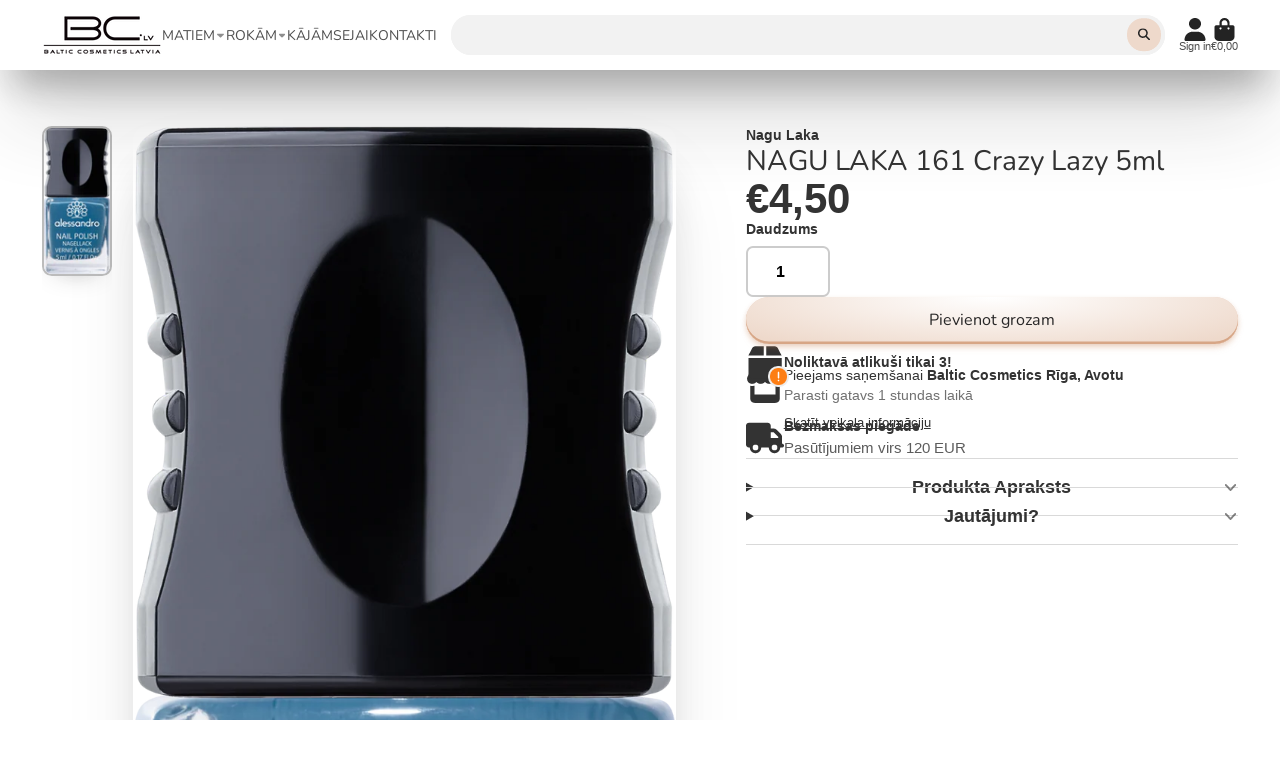

--- FILE ---
content_type: text/html; charset=utf-8
request_url: https://www.balticcosmetics.lv/products/59-161_crazy_lazy
body_size: 31116
content:
<!doctype html>
<html class="no-js" lang="lv">
  <head>
    <meta charset="utf-8">
    <meta http-equiv="X-UA-Compatible" content="IE=edge">
    <meta name="viewport" content="width=device-width,initial-scale=1">
    <meta name="theme-color" content="">
    <link rel="canonical" href="https://www.balticcosmetics.lv/products/59-161_crazy_lazy">
    <link rel="preconnect" href="https://cdn.shopify.com" crossorigin><link rel="icon" type="image/png" href="//www.balticcosmetics.lv/cdn/shop/files/thmb_32x32.png?v=1693588653"><link rel="preconnect" href="https://fonts.shopifycdn.com" crossorigin><title>
      NAGU LAKA 161 Crazy Lazy 5ml
 &ndash; Baltic Cosmetics</title>

    

    

<meta property="og:site_name" content="Baltic Cosmetics">
<meta property="og:url" content="https://www.balticcosmetics.lv/products/59-161_crazy_lazy">
<meta property="og:title" content="NAGU LAKA 161 Crazy Lazy 5ml">
<meta property="og:type" content="product">
<meta property="og:description" content="FarmaVita, Alessandro, VETO NAILS. Augstvērtīga roku un matu kopšanas kosmētika. "><meta property="og:image" content="http://www.balticcosmetics.lv/cdn/shop/products/59-161_Crazy_Lazy.png?v=1612996457">
  <meta property="og:image:secure_url" content="https://www.balticcosmetics.lv/cdn/shop/products/59-161_Crazy_Lazy.png?v=1612996457">
  <meta property="og:image:width" content="1603">
  <meta property="og:image:height" content="3556"><meta property="og:price:amount" content="4,50">
  <meta property="og:price:currency" content="EUR"><meta name="twitter:site" content="@shopify"><meta name="twitter:card" content="summary_large_image">
<meta name="twitter:title" content="NAGU LAKA 161 Crazy Lazy 5ml">
<meta name="twitter:description" content="FarmaVita, Alessandro, VETO NAILS. Augstvērtīga roku un matu kopšanas kosmētika. ">


    <script>window.performance && window.performance.mark && window.performance.mark('shopify.content_for_header.start');</script><meta name="google-site-verification" content="rY3-6dzBVfuQxeQeoGk_NRZJzIg6i6PgyNTkHPLeOGs">
<meta id="shopify-digital-wallet" name="shopify-digital-wallet" content="/46227030169/digital_wallets/dialog">
<link rel="alternate" hreflang="x-default" href="https://www.balticcosmetics.lv/products/59-161_crazy_lazy">
<link rel="alternate" hreflang="lv" href="https://www.balticcosmetics.lv/products/59-161_crazy_lazy">
<link rel="alternate" hreflang="ru" href="https://www.balticcosmetics.lv/ru/products/59-161_crazy_lazy">
<link rel="alternate" hreflang="en" href="https://www.balticcosmetics.lv/en/products/59-161_crazy_lazy">
<link rel="alternate" hreflang="lt" href="https://www.balticcosmetics.lv/lt/products/59-161_crazy_lazy">
<link rel="alternate" type="application/json+oembed" href="https://www.balticcosmetics.lv/products/59-161_crazy_lazy.oembed">
<script async="async" src="/checkouts/internal/preloads.js?locale=lv-LV"></script>
<script id="shopify-features" type="application/json">{"accessToken":"65609be16912945bf1b311af2f74c6e0","betas":["rich-media-storefront-analytics"],"domain":"www.balticcosmetics.lv","predictiveSearch":true,"shopId":46227030169,"locale":"en"}</script>
<script>var Shopify = Shopify || {};
Shopify.shop = "balticcosmerics.myshopify.com";
Shopify.locale = "lv";
Shopify.currency = {"active":"EUR","rate":"1.0"};
Shopify.country = "LV";
Shopify.theme = {"name":"Quick Fix | ShowTime copy | LIVE","id":173315293507,"schema_name":"ShowTime","schema_version":"7.6.0","theme_store_id":687,"role":"main"};
Shopify.theme.handle = "null";
Shopify.theme.style = {"id":null,"handle":null};
Shopify.cdnHost = "www.balticcosmetics.lv/cdn";
Shopify.routes = Shopify.routes || {};
Shopify.routes.root = "/";</script>
<script type="module">!function(o){(o.Shopify=o.Shopify||{}).modules=!0}(window);</script>
<script>!function(o){function n(){var o=[];function n(){o.push(Array.prototype.slice.apply(arguments))}return n.q=o,n}var t=o.Shopify=o.Shopify||{};t.loadFeatures=n(),t.autoloadFeatures=n()}(window);</script>
<script id="shop-js-analytics" type="application/json">{"pageType":"product"}</script>
<script defer="defer" async type="module" src="//www.balticcosmetics.lv/cdn/shopifycloud/shop-js/modules/v2/client.init-shop-cart-sync_C5BV16lS.en.esm.js"></script>
<script defer="defer" async type="module" src="//www.balticcosmetics.lv/cdn/shopifycloud/shop-js/modules/v2/chunk.common_CygWptCX.esm.js"></script>
<script type="module">
  await import("//www.balticcosmetics.lv/cdn/shopifycloud/shop-js/modules/v2/client.init-shop-cart-sync_C5BV16lS.en.esm.js");
await import("//www.balticcosmetics.lv/cdn/shopifycloud/shop-js/modules/v2/chunk.common_CygWptCX.esm.js");

  window.Shopify.SignInWithShop?.initShopCartSync?.({"fedCMEnabled":true,"windoidEnabled":true});

</script>
<script id="__st">var __st={"a":46227030169,"offset":7200,"reqid":"e6fdad9e-e9bc-4236-82ec-f87b4bc61fe5-1768804605","pageurl":"www.balticcosmetics.lv\/products\/59-161_crazy_lazy","u":"253c534da02d","p":"product","rtyp":"product","rid":6144885129369};</script>
<script>window.ShopifyPaypalV4VisibilityTracking = true;</script>
<script id="captcha-bootstrap">!function(){'use strict';const t='contact',e='account',n='new_comment',o=[[t,t],['blogs',n],['comments',n],[t,'customer']],c=[[e,'customer_login'],[e,'guest_login'],[e,'recover_customer_password'],[e,'create_customer']],r=t=>t.map((([t,e])=>`form[action*='/${t}']:not([data-nocaptcha='true']) input[name='form_type'][value='${e}']`)).join(','),a=t=>()=>t?[...document.querySelectorAll(t)].map((t=>t.form)):[];function s(){const t=[...o],e=r(t);return a(e)}const i='password',u='form_key',d=['recaptcha-v3-token','g-recaptcha-response','h-captcha-response',i],f=()=>{try{return window.sessionStorage}catch{return}},m='__shopify_v',_=t=>t.elements[u];function p(t,e,n=!1){try{const o=window.sessionStorage,c=JSON.parse(o.getItem(e)),{data:r}=function(t){const{data:e,action:n}=t;return t[m]||n?{data:e,action:n}:{data:t,action:n}}(c);for(const[e,n]of Object.entries(r))t.elements[e]&&(t.elements[e].value=n);n&&o.removeItem(e)}catch(o){console.error('form repopulation failed',{error:o})}}const l='form_type',E='cptcha';function T(t){t.dataset[E]=!0}const w=window,h=w.document,L='Shopify',v='ce_forms',y='captcha';let A=!1;((t,e)=>{const n=(g='f06e6c50-85a8-45c8-87d0-21a2b65856fe',I='https://cdn.shopify.com/shopifycloud/storefront-forms-hcaptcha/ce_storefront_forms_captcha_hcaptcha.v1.5.2.iife.js',D={infoText:'Protected by hCaptcha',privacyText:'Privacy',termsText:'Terms'},(t,e,n)=>{const o=w[L][v],c=o.bindForm;if(c)return c(t,g,e,D).then(n);var r;o.q.push([[t,g,e,D],n]),r=I,A||(h.body.append(Object.assign(h.createElement('script'),{id:'captcha-provider',async:!0,src:r})),A=!0)});var g,I,D;w[L]=w[L]||{},w[L][v]=w[L][v]||{},w[L][v].q=[],w[L][y]=w[L][y]||{},w[L][y].protect=function(t,e){n(t,void 0,e),T(t)},Object.freeze(w[L][y]),function(t,e,n,w,h,L){const[v,y,A,g]=function(t,e,n){const i=e?o:[],u=t?c:[],d=[...i,...u],f=r(d),m=r(i),_=r(d.filter((([t,e])=>n.includes(e))));return[a(f),a(m),a(_),s()]}(w,h,L),I=t=>{const e=t.target;return e instanceof HTMLFormElement?e:e&&e.form},D=t=>v().includes(t);t.addEventListener('submit',(t=>{const e=I(t);if(!e)return;const n=D(e)&&!e.dataset.hcaptchaBound&&!e.dataset.recaptchaBound,o=_(e),c=g().includes(e)&&(!o||!o.value);(n||c)&&t.preventDefault(),c&&!n&&(function(t){try{if(!f())return;!function(t){const e=f();if(!e)return;const n=_(t);if(!n)return;const o=n.value;o&&e.removeItem(o)}(t);const e=Array.from(Array(32),(()=>Math.random().toString(36)[2])).join('');!function(t,e){_(t)||t.append(Object.assign(document.createElement('input'),{type:'hidden',name:u})),t.elements[u].value=e}(t,e),function(t,e){const n=f();if(!n)return;const o=[...t.querySelectorAll(`input[type='${i}']`)].map((({name:t})=>t)),c=[...d,...o],r={};for(const[a,s]of new FormData(t).entries())c.includes(a)||(r[a]=s);n.setItem(e,JSON.stringify({[m]:1,action:t.action,data:r}))}(t,e)}catch(e){console.error('failed to persist form',e)}}(e),e.submit())}));const S=(t,e)=>{t&&!t.dataset[E]&&(n(t,e.some((e=>e===t))),T(t))};for(const o of['focusin','change'])t.addEventListener(o,(t=>{const e=I(t);D(e)&&S(e,y())}));const B=e.get('form_key'),M=e.get(l),P=B&&M;t.addEventListener('DOMContentLoaded',(()=>{const t=y();if(P)for(const e of t)e.elements[l].value===M&&p(e,B);[...new Set([...A(),...v().filter((t=>'true'===t.dataset.shopifyCaptcha))])].forEach((e=>S(e,t)))}))}(h,new URLSearchParams(w.location.search),n,t,e,['guest_login'])})(!0,!0)}();</script>
<script integrity="sha256-4kQ18oKyAcykRKYeNunJcIwy7WH5gtpwJnB7kiuLZ1E=" data-source-attribution="shopify.loadfeatures" defer="defer" src="//www.balticcosmetics.lv/cdn/shopifycloud/storefront/assets/storefront/load_feature-a0a9edcb.js" crossorigin="anonymous"></script>
<script data-source-attribution="shopify.dynamic_checkout.dynamic.init">var Shopify=Shopify||{};Shopify.PaymentButton=Shopify.PaymentButton||{isStorefrontPortableWallets:!0,init:function(){window.Shopify.PaymentButton.init=function(){};var t=document.createElement("script");t.src="https://www.balticcosmetics.lv/cdn/shopifycloud/portable-wallets/latest/portable-wallets.en.js",t.type="module",document.head.appendChild(t)}};
</script>
<script data-source-attribution="shopify.dynamic_checkout.buyer_consent">
  function portableWalletsHideBuyerConsent(e){var t=document.getElementById("shopify-buyer-consent"),n=document.getElementById("shopify-subscription-policy-button");t&&n&&(t.classList.add("hidden"),t.setAttribute("aria-hidden","true"),n.removeEventListener("click",e))}function portableWalletsShowBuyerConsent(e){var t=document.getElementById("shopify-buyer-consent"),n=document.getElementById("shopify-subscription-policy-button");t&&n&&(t.classList.remove("hidden"),t.removeAttribute("aria-hidden"),n.addEventListener("click",e))}window.Shopify?.PaymentButton&&(window.Shopify.PaymentButton.hideBuyerConsent=portableWalletsHideBuyerConsent,window.Shopify.PaymentButton.showBuyerConsent=portableWalletsShowBuyerConsent);
</script>
<script data-source-attribution="shopify.dynamic_checkout.cart.bootstrap">document.addEventListener("DOMContentLoaded",(function(){function t(){return document.querySelector("shopify-accelerated-checkout-cart, shopify-accelerated-checkout")}if(t())Shopify.PaymentButton.init();else{new MutationObserver((function(e,n){t()&&(Shopify.PaymentButton.init(),n.disconnect())})).observe(document.body,{childList:!0,subtree:!0})}}));
</script>

<script>window.performance && window.performance.mark && window.performance.mark('shopify.content_for_header.end');</script>

    

<style data-shopify>
    
    
    
    
    @font-face {
  font-family: Nunito;
  font-weight: 400;
  font-style: normal;
  font-display: swap;
  src: url("//www.balticcosmetics.lv/cdn/fonts/nunito/nunito_n4.fc49103dc396b42cae9460289072d384b6c6eb63.woff2") format("woff2"),
       url("//www.balticcosmetics.lv/cdn/fonts/nunito/nunito_n4.5d26d13beeac3116db2479e64986cdeea4c8fbdd.woff") format("woff");
}


    :root {
    --font-body-family: Helvetica, Arial, sans-serif;
    --font-body-style: normal;
    --font-body-weight: 400;
    --font-body-weight-bold: 700;

    --font-heading-family: Nunito, sans-serif;
    --font-heading-style: normal;
    --font-heading-weight: 400;

    --font-scale: 1.0;

    
    --color-g-text: #333333;--color-g-text-alpha-80: rgba(38, 38, 38, 0.8);
    --color-g-text-alpha-70: rgba(38, 38, 38, 0.7);
    --color-g-text-alpha-50: rgba(38, 38, 38, 0.5);
    --color-g-text-alpha-60: rgba(38, 38, 38, 0.6);
    --color-g-text-alpha-40: rgba(38, 38, 38, 0.4);
    --color-g-text-alpha-30: rgba(38, 38, 38, 0.3);
    --color-g-text-alpha-20: rgba(38, 38, 38, 0.2);
    --color-g-text-alpha-10: rgba(38, 38, 38, 0.1);

    --color-g-bg: #ffffff;
    --color-g-bg-d5: #f2f2f2;
    --color-g-bg-d15: #e6e6e6;
    --color-g-bg-alpha-0: rgba(255, 255, 255, 0);
    --color-g-bg-alpha-70: rgba(255, 255, 255, 0.7);
    --color-g-bg-border: #cccccc;
    --color-g-fg: #ffffff;
    --color-g-fg-alpha-70: rgba(255, 255, 255, 0.7);
    --color-g-fg-alpha-50: rgba(255, 255, 255, 0.5);
    --color-g-fg-d10: #e6e6e6;
    --color-g-fg-d20: #cccccc;
    --color-g-accent: #bcbcbc;
    --color-g-sale: #eed9cb;
    --color-g-warning: #fd7e14;
    --color-g-success: #43c287;
    --color-g-danger: #dc3545;
    --color-g-star-rating: #FFA41C;

    --color-g-button-text: #282727;
    --color-g-button-bg: #eed9cb;
    --color-g-button-bg-hover: #e8cbb8;
    --color-g-button-shadow-l1: rgba(200, 133, 88, 0.3);
    --color-g-button-shadow-l2: rgba(200, 133, 88, 0.15);
    --color-g-button-shadow-l3: #d7a686;
    --color-g-button-bg-gradient: #ffffff;

    --color-g-button-buy-it-now-text: #000;
    --color-g-button-buy-it-now-bg: #252525;
    --color-g-button-buy-it-now-bg-hover: #181818;

    --color-g-product-badge-sale: #43c287;
    --color-g-product-badge-sold-out: #7D959F;

    --border-radius-base: 1.125rem;
    --border-radius-inner: 0.7rem;
    --border-radius-sm: 0.25rem;
    --transition-base: 0.3s;

    --box-shadow-large: rgb(50 50 93 / 25%) 0px 50px 100px -20px, rgb(0 0 0 / 30%) 0px 30px 60px -30px;

    --container-width: 1400px;
    --container-spacer: min(3rem, 5vw);
    }
</style>
<link rel="preload" as="font" href="//www.balticcosmetics.lv/cdn/fonts/nunito/nunito_n4.fc49103dc396b42cae9460289072d384b6c6eb63.woff2" type="font/woff2" crossorigin><script>
      document.documentElement.className = document.documentElement.className.replace('no-js', 'js');
      if (Shopify.designMode) {
        document.documentElement.classList.add('shopify-design-mode');
      }
      function lazyImageOnLoad(img) {
        img.setAttribute('loaded', '');
      }
    </script>

  
  <link href="//www.balticcosmetics.lv/cdn/shop/t/21/assets/core.css?v=91220455361704042461730307712" rel="stylesheet" type="text/css" media="all" />

  

  <script src="https://cdn.shopify.com/extensions/019bb13b-e701-7f34-b935-c9e8620fd922/tms-prod-148/assets/tms-translator.min.js" type="text/javascript" defer="defer"></script>
<link href="https://monorail-edge.shopifysvc.com" rel="dns-prefetch">
<script>(function(){if ("sendBeacon" in navigator && "performance" in window) {try {var session_token_from_headers = performance.getEntriesByType('navigation')[0].serverTiming.find(x => x.name == '_s').description;} catch {var session_token_from_headers = undefined;}var session_cookie_matches = document.cookie.match(/_shopify_s=([^;]*)/);var session_token_from_cookie = session_cookie_matches && session_cookie_matches.length === 2 ? session_cookie_matches[1] : "";var session_token = session_token_from_headers || session_token_from_cookie || "";function handle_abandonment_event(e) {var entries = performance.getEntries().filter(function(entry) {return /monorail-edge.shopifysvc.com/.test(entry.name);});if (!window.abandonment_tracked && entries.length === 0) {window.abandonment_tracked = true;var currentMs = Date.now();var navigation_start = performance.timing.navigationStart;var payload = {shop_id: 46227030169,url: window.location.href,navigation_start,duration: currentMs - navigation_start,session_token,page_type: "product"};window.navigator.sendBeacon("https://monorail-edge.shopifysvc.com/v1/produce", JSON.stringify({schema_id: "online_store_buyer_site_abandonment/1.1",payload: payload,metadata: {event_created_at_ms: currentMs,event_sent_at_ms: currentMs}}));}}window.addEventListener('pagehide', handle_abandonment_event);}}());</script>
<script id="web-pixels-manager-setup">(function e(e,d,r,n,o){if(void 0===o&&(o={}),!Boolean(null===(a=null===(i=window.Shopify)||void 0===i?void 0:i.analytics)||void 0===a?void 0:a.replayQueue)){var i,a;window.Shopify=window.Shopify||{};var t=window.Shopify;t.analytics=t.analytics||{};var s=t.analytics;s.replayQueue=[],s.publish=function(e,d,r){return s.replayQueue.push([e,d,r]),!0};try{self.performance.mark("wpm:start")}catch(e){}var l=function(){var e={modern:/Edge?\/(1{2}[4-9]|1[2-9]\d|[2-9]\d{2}|\d{4,})\.\d+(\.\d+|)|Firefox\/(1{2}[4-9]|1[2-9]\d|[2-9]\d{2}|\d{4,})\.\d+(\.\d+|)|Chrom(ium|e)\/(9{2}|\d{3,})\.\d+(\.\d+|)|(Maci|X1{2}).+ Version\/(15\.\d+|(1[6-9]|[2-9]\d|\d{3,})\.\d+)([,.]\d+|)( \(\w+\)|)( Mobile\/\w+|) Safari\/|Chrome.+OPR\/(9{2}|\d{3,})\.\d+\.\d+|(CPU[ +]OS|iPhone[ +]OS|CPU[ +]iPhone|CPU IPhone OS|CPU iPad OS)[ +]+(15[._]\d+|(1[6-9]|[2-9]\d|\d{3,})[._]\d+)([._]\d+|)|Android:?[ /-](13[3-9]|1[4-9]\d|[2-9]\d{2}|\d{4,})(\.\d+|)(\.\d+|)|Android.+Firefox\/(13[5-9]|1[4-9]\d|[2-9]\d{2}|\d{4,})\.\d+(\.\d+|)|Android.+Chrom(ium|e)\/(13[3-9]|1[4-9]\d|[2-9]\d{2}|\d{4,})\.\d+(\.\d+|)|SamsungBrowser\/([2-9]\d|\d{3,})\.\d+/,legacy:/Edge?\/(1[6-9]|[2-9]\d|\d{3,})\.\d+(\.\d+|)|Firefox\/(5[4-9]|[6-9]\d|\d{3,})\.\d+(\.\d+|)|Chrom(ium|e)\/(5[1-9]|[6-9]\d|\d{3,})\.\d+(\.\d+|)([\d.]+$|.*Safari\/(?![\d.]+ Edge\/[\d.]+$))|(Maci|X1{2}).+ Version\/(10\.\d+|(1[1-9]|[2-9]\d|\d{3,})\.\d+)([,.]\d+|)( \(\w+\)|)( Mobile\/\w+|) Safari\/|Chrome.+OPR\/(3[89]|[4-9]\d|\d{3,})\.\d+\.\d+|(CPU[ +]OS|iPhone[ +]OS|CPU[ +]iPhone|CPU IPhone OS|CPU iPad OS)[ +]+(10[._]\d+|(1[1-9]|[2-9]\d|\d{3,})[._]\d+)([._]\d+|)|Android:?[ /-](13[3-9]|1[4-9]\d|[2-9]\d{2}|\d{4,})(\.\d+|)(\.\d+|)|Mobile Safari.+OPR\/([89]\d|\d{3,})\.\d+\.\d+|Android.+Firefox\/(13[5-9]|1[4-9]\d|[2-9]\d{2}|\d{4,})\.\d+(\.\d+|)|Android.+Chrom(ium|e)\/(13[3-9]|1[4-9]\d|[2-9]\d{2}|\d{4,})\.\d+(\.\d+|)|Android.+(UC? ?Browser|UCWEB|U3)[ /]?(15\.([5-9]|\d{2,})|(1[6-9]|[2-9]\d|\d{3,})\.\d+)\.\d+|SamsungBrowser\/(5\.\d+|([6-9]|\d{2,})\.\d+)|Android.+MQ{2}Browser\/(14(\.(9|\d{2,})|)|(1[5-9]|[2-9]\d|\d{3,})(\.\d+|))(\.\d+|)|K[Aa][Ii]OS\/(3\.\d+|([4-9]|\d{2,})\.\d+)(\.\d+|)/},d=e.modern,r=e.legacy,n=navigator.userAgent;return n.match(d)?"modern":n.match(r)?"legacy":"unknown"}(),u="modern"===l?"modern":"legacy",c=(null!=n?n:{modern:"",legacy:""})[u],f=function(e){return[e.baseUrl,"/wpm","/b",e.hashVersion,"modern"===e.buildTarget?"m":"l",".js"].join("")}({baseUrl:d,hashVersion:r,buildTarget:u}),m=function(e){var d=e.version,r=e.bundleTarget,n=e.surface,o=e.pageUrl,i=e.monorailEndpoint;return{emit:function(e){var a=e.status,t=e.errorMsg,s=(new Date).getTime(),l=JSON.stringify({metadata:{event_sent_at_ms:s},events:[{schema_id:"web_pixels_manager_load/3.1",payload:{version:d,bundle_target:r,page_url:o,status:a,surface:n,error_msg:t},metadata:{event_created_at_ms:s}}]});if(!i)return console&&console.warn&&console.warn("[Web Pixels Manager] No Monorail endpoint provided, skipping logging."),!1;try{return self.navigator.sendBeacon.bind(self.navigator)(i,l)}catch(e){}var u=new XMLHttpRequest;try{return u.open("POST",i,!0),u.setRequestHeader("Content-Type","text/plain"),u.send(l),!0}catch(e){return console&&console.warn&&console.warn("[Web Pixels Manager] Got an unhandled error while logging to Monorail."),!1}}}}({version:r,bundleTarget:l,surface:e.surface,pageUrl:self.location.href,monorailEndpoint:e.monorailEndpoint});try{o.browserTarget=l,function(e){var d=e.src,r=e.async,n=void 0===r||r,o=e.onload,i=e.onerror,a=e.sri,t=e.scriptDataAttributes,s=void 0===t?{}:t,l=document.createElement("script"),u=document.querySelector("head"),c=document.querySelector("body");if(l.async=n,l.src=d,a&&(l.integrity=a,l.crossOrigin="anonymous"),s)for(var f in s)if(Object.prototype.hasOwnProperty.call(s,f))try{l.dataset[f]=s[f]}catch(e){}if(o&&l.addEventListener("load",o),i&&l.addEventListener("error",i),u)u.appendChild(l);else{if(!c)throw new Error("Did not find a head or body element to append the script");c.appendChild(l)}}({src:f,async:!0,onload:function(){if(!function(){var e,d;return Boolean(null===(d=null===(e=window.Shopify)||void 0===e?void 0:e.analytics)||void 0===d?void 0:d.initialized)}()){var d=window.webPixelsManager.init(e)||void 0;if(d){var r=window.Shopify.analytics;r.replayQueue.forEach((function(e){var r=e[0],n=e[1],o=e[2];d.publishCustomEvent(r,n,o)})),r.replayQueue=[],r.publish=d.publishCustomEvent,r.visitor=d.visitor,r.initialized=!0}}},onerror:function(){return m.emit({status:"failed",errorMsg:"".concat(f," has failed to load")})},sri:function(e){var d=/^sha384-[A-Za-z0-9+/=]+$/;return"string"==typeof e&&d.test(e)}(c)?c:"",scriptDataAttributes:o}),m.emit({status:"loading"})}catch(e){m.emit({status:"failed",errorMsg:(null==e?void 0:e.message)||"Unknown error"})}}})({shopId: 46227030169,storefrontBaseUrl: "https://www.balticcosmetics.lv",extensionsBaseUrl: "https://extensions.shopifycdn.com/cdn/shopifycloud/web-pixels-manager",monorailEndpoint: "https://monorail-edge.shopifysvc.com/unstable/produce_batch",surface: "storefront-renderer",enabledBetaFlags: ["2dca8a86"],webPixelsConfigList: [{"id":"440402243","configuration":"{\"pixel_id\":\"218396853348663\",\"pixel_type\":\"facebook_pixel\",\"metaapp_system_user_token\":\"-\"}","eventPayloadVersion":"v1","runtimeContext":"OPEN","scriptVersion":"ca16bc87fe92b6042fbaa3acc2fbdaa6","type":"APP","apiClientId":2329312,"privacyPurposes":["ANALYTICS","MARKETING","SALE_OF_DATA"],"dataSharingAdjustments":{"protectedCustomerApprovalScopes":["read_customer_address","read_customer_email","read_customer_name","read_customer_personal_data","read_customer_phone"]}},{"id":"199622979","eventPayloadVersion":"v1","runtimeContext":"LAX","scriptVersion":"1","type":"CUSTOM","privacyPurposes":["ANALYTICS"],"name":"Google Analytics tag (migrated)"},{"id":"shopify-app-pixel","configuration":"{}","eventPayloadVersion":"v1","runtimeContext":"STRICT","scriptVersion":"0450","apiClientId":"shopify-pixel","type":"APP","privacyPurposes":["ANALYTICS","MARKETING"]},{"id":"shopify-custom-pixel","eventPayloadVersion":"v1","runtimeContext":"LAX","scriptVersion":"0450","apiClientId":"shopify-pixel","type":"CUSTOM","privacyPurposes":["ANALYTICS","MARKETING"]}],isMerchantRequest: false,initData: {"shop":{"name":"Baltic Cosmetics","paymentSettings":{"currencyCode":"EUR"},"myshopifyDomain":"balticcosmerics.myshopify.com","countryCode":"LV","storefrontUrl":"https:\/\/www.balticcosmetics.lv"},"customer":null,"cart":null,"checkout":null,"productVariants":[{"price":{"amount":4.5,"currencyCode":"EUR"},"product":{"title":"NAGU LAKA 161 Crazy Lazy 5ml","vendor":"Alessandro Laka","id":"6144885129369","untranslatedTitle":"NAGU LAKA 161 Crazy Lazy 5ml","url":"\/products\/59-161_crazy_lazy","type":"Nagu Laka"},"id":"38047870255257","image":{"src":"\/\/www.balticcosmetics.lv\/cdn\/shop\/products\/59-161_Crazy_Lazy.png?v=1612996457"},"sku":null,"title":"Default Title","untranslatedTitle":"Default Title"}],"purchasingCompany":null},},"https://www.balticcosmetics.lv/cdn","fcfee988w5aeb613cpc8e4bc33m6693e112",{"modern":"","legacy":""},{"shopId":"46227030169","storefrontBaseUrl":"https:\/\/www.balticcosmetics.lv","extensionBaseUrl":"https:\/\/extensions.shopifycdn.com\/cdn\/shopifycloud\/web-pixels-manager","surface":"storefront-renderer","enabledBetaFlags":"[\"2dca8a86\"]","isMerchantRequest":"false","hashVersion":"fcfee988w5aeb613cpc8e4bc33m6693e112","publish":"custom","events":"[[\"page_viewed\",{}],[\"product_viewed\",{\"productVariant\":{\"price\":{\"amount\":4.5,\"currencyCode\":\"EUR\"},\"product\":{\"title\":\"NAGU LAKA 161 Crazy Lazy 5ml\",\"vendor\":\"Alessandro Laka\",\"id\":\"6144885129369\",\"untranslatedTitle\":\"NAGU LAKA 161 Crazy Lazy 5ml\",\"url\":\"\/products\/59-161_crazy_lazy\",\"type\":\"Nagu Laka\"},\"id\":\"38047870255257\",\"image\":{\"src\":\"\/\/www.balticcosmetics.lv\/cdn\/shop\/products\/59-161_Crazy_Lazy.png?v=1612996457\"},\"sku\":null,\"title\":\"Default Title\",\"untranslatedTitle\":\"Default Title\"}}]]"});</script><script>
  window.ShopifyAnalytics = window.ShopifyAnalytics || {};
  window.ShopifyAnalytics.meta = window.ShopifyAnalytics.meta || {};
  window.ShopifyAnalytics.meta.currency = 'EUR';
  var meta = {"product":{"id":6144885129369,"gid":"gid:\/\/shopify\/Product\/6144885129369","vendor":"Alessandro Laka","type":"Nagu Laka","handle":"59-161_crazy_lazy","variants":[{"id":38047870255257,"price":450,"name":"NAGU LAKA 161 Crazy Lazy 5ml","public_title":null,"sku":null}],"remote":false},"page":{"pageType":"product","resourceType":"product","resourceId":6144885129369,"requestId":"e6fdad9e-e9bc-4236-82ec-f87b4bc61fe5-1768804605"}};
  for (var attr in meta) {
    window.ShopifyAnalytics.meta[attr] = meta[attr];
  }
</script>
<script class="analytics">
  (function () {
    var customDocumentWrite = function(content) {
      var jquery = null;

      if (window.jQuery) {
        jquery = window.jQuery;
      } else if (window.Checkout && window.Checkout.$) {
        jquery = window.Checkout.$;
      }

      if (jquery) {
        jquery('body').append(content);
      }
    };

    var hasLoggedConversion = function(token) {
      if (token) {
        return document.cookie.indexOf('loggedConversion=' + token) !== -1;
      }
      return false;
    }

    var setCookieIfConversion = function(token) {
      if (token) {
        var twoMonthsFromNow = new Date(Date.now());
        twoMonthsFromNow.setMonth(twoMonthsFromNow.getMonth() + 2);

        document.cookie = 'loggedConversion=' + token + '; expires=' + twoMonthsFromNow;
      }
    }

    var trekkie = window.ShopifyAnalytics.lib = window.trekkie = window.trekkie || [];
    if (trekkie.integrations) {
      return;
    }
    trekkie.methods = [
      'identify',
      'page',
      'ready',
      'track',
      'trackForm',
      'trackLink'
    ];
    trekkie.factory = function(method) {
      return function() {
        var args = Array.prototype.slice.call(arguments);
        args.unshift(method);
        trekkie.push(args);
        return trekkie;
      };
    };
    for (var i = 0; i < trekkie.methods.length; i++) {
      var key = trekkie.methods[i];
      trekkie[key] = trekkie.factory(key);
    }
    trekkie.load = function(config) {
      trekkie.config = config || {};
      trekkie.config.initialDocumentCookie = document.cookie;
      var first = document.getElementsByTagName('script')[0];
      var script = document.createElement('script');
      script.type = 'text/javascript';
      script.onerror = function(e) {
        var scriptFallback = document.createElement('script');
        scriptFallback.type = 'text/javascript';
        scriptFallback.onerror = function(error) {
                var Monorail = {
      produce: function produce(monorailDomain, schemaId, payload) {
        var currentMs = new Date().getTime();
        var event = {
          schema_id: schemaId,
          payload: payload,
          metadata: {
            event_created_at_ms: currentMs,
            event_sent_at_ms: currentMs
          }
        };
        return Monorail.sendRequest("https://" + monorailDomain + "/v1/produce", JSON.stringify(event));
      },
      sendRequest: function sendRequest(endpointUrl, payload) {
        // Try the sendBeacon API
        if (window && window.navigator && typeof window.navigator.sendBeacon === 'function' && typeof window.Blob === 'function' && !Monorail.isIos12()) {
          var blobData = new window.Blob([payload], {
            type: 'text/plain'
          });

          if (window.navigator.sendBeacon(endpointUrl, blobData)) {
            return true;
          } // sendBeacon was not successful

        } // XHR beacon

        var xhr = new XMLHttpRequest();

        try {
          xhr.open('POST', endpointUrl);
          xhr.setRequestHeader('Content-Type', 'text/plain');
          xhr.send(payload);
        } catch (e) {
          console.log(e);
        }

        return false;
      },
      isIos12: function isIos12() {
        return window.navigator.userAgent.lastIndexOf('iPhone; CPU iPhone OS 12_') !== -1 || window.navigator.userAgent.lastIndexOf('iPad; CPU OS 12_') !== -1;
      }
    };
    Monorail.produce('monorail-edge.shopifysvc.com',
      'trekkie_storefront_load_errors/1.1',
      {shop_id: 46227030169,
      theme_id: 173315293507,
      app_name: "storefront",
      context_url: window.location.href,
      source_url: "//www.balticcosmetics.lv/cdn/s/trekkie.storefront.cd680fe47e6c39ca5d5df5f0a32d569bc48c0f27.min.js"});

        };
        scriptFallback.async = true;
        scriptFallback.src = '//www.balticcosmetics.lv/cdn/s/trekkie.storefront.cd680fe47e6c39ca5d5df5f0a32d569bc48c0f27.min.js';
        first.parentNode.insertBefore(scriptFallback, first);
      };
      script.async = true;
      script.src = '//www.balticcosmetics.lv/cdn/s/trekkie.storefront.cd680fe47e6c39ca5d5df5f0a32d569bc48c0f27.min.js';
      first.parentNode.insertBefore(script, first);
    };
    trekkie.load(
      {"Trekkie":{"appName":"storefront","development":false,"defaultAttributes":{"shopId":46227030169,"isMerchantRequest":null,"themeId":173315293507,"themeCityHash":"16888436714614167799","contentLanguage":"lv","currency":"EUR","eventMetadataId":"ffce965d-82b1-43af-85b2-cf50779b582c"},"isServerSideCookieWritingEnabled":true,"monorailRegion":"shop_domain","enabledBetaFlags":["65f19447"]},"Session Attribution":{},"S2S":{"facebookCapiEnabled":true,"source":"trekkie-storefront-renderer","apiClientId":580111}}
    );

    var loaded = false;
    trekkie.ready(function() {
      if (loaded) return;
      loaded = true;

      window.ShopifyAnalytics.lib = window.trekkie;

      var originalDocumentWrite = document.write;
      document.write = customDocumentWrite;
      try { window.ShopifyAnalytics.merchantGoogleAnalytics.call(this); } catch(error) {};
      document.write = originalDocumentWrite;

      window.ShopifyAnalytics.lib.page(null,{"pageType":"product","resourceType":"product","resourceId":6144885129369,"requestId":"e6fdad9e-e9bc-4236-82ec-f87b4bc61fe5-1768804605","shopifyEmitted":true});

      var match = window.location.pathname.match(/checkouts\/(.+)\/(thank_you|post_purchase)/)
      var token = match? match[1]: undefined;
      if (!hasLoggedConversion(token)) {
        setCookieIfConversion(token);
        window.ShopifyAnalytics.lib.track("Viewed Product",{"currency":"EUR","variantId":38047870255257,"productId":6144885129369,"productGid":"gid:\/\/shopify\/Product\/6144885129369","name":"NAGU LAKA 161 Crazy Lazy 5ml","price":"4.50","sku":null,"brand":"Alessandro Laka","variant":null,"category":"Nagu Laka","nonInteraction":true,"remote":false},undefined,undefined,{"shopifyEmitted":true});
      window.ShopifyAnalytics.lib.track("monorail:\/\/trekkie_storefront_viewed_product\/1.1",{"currency":"EUR","variantId":38047870255257,"productId":6144885129369,"productGid":"gid:\/\/shopify\/Product\/6144885129369","name":"NAGU LAKA 161 Crazy Lazy 5ml","price":"4.50","sku":null,"brand":"Alessandro Laka","variant":null,"category":"Nagu Laka","nonInteraction":true,"remote":false,"referer":"https:\/\/www.balticcosmetics.lv\/products\/59-161_crazy_lazy"});
      }
    });


        var eventsListenerScript = document.createElement('script');
        eventsListenerScript.async = true;
        eventsListenerScript.src = "//www.balticcosmetics.lv/cdn/shopifycloud/storefront/assets/shop_events_listener-3da45d37.js";
        document.getElementsByTagName('head')[0].appendChild(eventsListenerScript);

})();</script>
  <script>
  if (!window.ga || (window.ga && typeof window.ga !== 'function')) {
    window.ga = function ga() {
      (window.ga.q = window.ga.q || []).push(arguments);
      if (window.Shopify && window.Shopify.analytics && typeof window.Shopify.analytics.publish === 'function') {
        window.Shopify.analytics.publish("ga_stub_called", {}, {sendTo: "google_osp_migration"});
      }
      console.error("Shopify's Google Analytics stub called with:", Array.from(arguments), "\nSee https://help.shopify.com/manual/promoting-marketing/pixels/pixel-migration#google for more information.");
    };
    if (window.Shopify && window.Shopify.analytics && typeof window.Shopify.analytics.publish === 'function') {
      window.Shopify.analytics.publish("ga_stub_initialized", {}, {sendTo: "google_osp_migration"});
    }
  }
</script>
<script
  defer
  src="https://www.balticcosmetics.lv/cdn/shopifycloud/perf-kit/shopify-perf-kit-3.0.4.min.js"
  data-application="storefront-renderer"
  data-shop-id="46227030169"
  data-render-region="gcp-us-east1"
  data-page-type="product"
  data-theme-instance-id="173315293507"
  data-theme-name="ShowTime"
  data-theme-version="7.6.0"
  data-monorail-region="shop_domain"
  data-resource-timing-sampling-rate="10"
  data-shs="true"
  data-shs-beacon="true"
  data-shs-export-with-fetch="true"
  data-shs-logs-sample-rate="1"
  data-shs-beacon-endpoint="https://www.balticcosmetics.lv/api/collect"
></script>
</head>

  <body>
    <div class="#container" data-main-container>
      <div data-main-container-inner></div>
    </div>
    <script>
    window.importModule = (mod) => import(window.theme.modules[mod]);
    const containerElInner = document.querySelector('[data-main-container-inner]');
    window.containerInnerWidth = containerElInner.offsetWidth;
    var globalLoadedStyles = {};
    function loadStyle(style) {
        if(globalLoadedStyles[style.getAttribute('href')]) {
            return;
        }
        globalLoadedStyles[style.getAttribute('href')] = true;
        if(style.media === 'print') {
            style.media = 'all';
        }
    }
    window.global = {
        cartNotificationsEnabled: true
    }
    window.shopUrl = 'https://www.balticcosmetics.lv';
    window.routes = {
        cart_add_url: '/cart/add',
        cart_change_url: '/cart/change',
        cart_update_url: '/cart/update',
        predictive_search_url: '/search/suggest'
    };
    window.dynamicURLs = {
        account: '/account',
        accountLogin: 'https://shopify.com/46227030169/account?locale=lv&region_country=LV',
        accountLogout: '/account/logout',
        accountRegister: 'https://shopify.com/46227030169/account?locale=lv',
        accountAddresses: '/account/addresses',
        allProductsCollection: '/collections/all',
        cart: '/cart',
        cartAdd: '/cart/add',
        cartChange: '/cart/change',
        cartClear: '/cart/clear',
        cartUpdate: '/cart/update',
        contact: '/contact#contact_form',
        localization: '/localization',
        collections: '/collections',
        predictiveSearch: '/search/suggest',
        productRecommendations: '/recommendations/products',
        root: '/',
        search: '/search'
    };
    window.cartStrings = {
        error: `Atjauninot grozu, radās kļūda. Lūdzu mēģiniet vēlreiz.`,
        quantityError: `Jūs varat pievienot tikai [quantity] no šīs preces savam grozam.`
    };
    window.variantStrings = {
        addToCart: `Pievienot grozam`,
        soldOut: `Izpārdots`,
        unavailable: `Nav pieejams`,
    };
    window.accessibilityStrings = {
        imageAvailable: `Attēls [index] tagad ir pieejams galerijas skatā`,
        shareSuccess: `Saite ir kopēta starpliktuvē`,
        pauseSlideshow: `Pauzēt slaidrādi`,
        playSlideshow: `Atskaņot slaidrādi`,
    };
    window.theme = {
        modules: {
            Core: `//www.balticcosmetics.lv/cdn/shop/t/21/assets/core.js?v=4007755580995924451730307712`,
            Utils: `//www.balticcosmetics.lv/cdn/shop/t/21/assets/utils.js?v=130148344949700348561730307712`,
            Swiper: `//www.balticcosmetics.lv/cdn/shop/t/21/assets/swiper.js?v=30504170013622546281730307712`,
            NoUiSlider: `//www.balticcosmetics.lv/cdn/shop/t/21/assets/no-ui-slider.js?v=156346304895698499771730307712`,
            Plyr: `//www.balticcosmetics.lv/cdn/shop/t/21/assets/plyr.js?v=74043197090811028541730307712`,
            Routes: `//www.balticcosmetics.lv/cdn/shop/t/21/assets/routes.js?v=3683`,
            GoogleMap: `//www.balticcosmetics.lv/cdn/shop/t/21/assets/google-map.js?v=106601683526589430341730307712`,
            FloatingUI: `//www.balticcosmetics.lv/cdn/shop/t/21/assets/floating-ui.js?v=170727007776467026251730307712`,
            DriftZoom: `//www.balticcosmetics.lv/cdn/shop/t/21/assets/drift-zoom.js?v=146123235480020830731730307712`,
            BrowsingHistoryPromise: `//www.balticcosmetics.lv/cdn/shop/t/21/assets/browsing-history-promise.js?v=23408686670351517701730307712`
        },
        scripts: {
            Popper: 'https://unpkg.com/@popperjs/core@2'
        }
    }
</script>
    <link rel="stylesheet" href="//www.balticcosmetics.lv/cdn/shop/t/21/assets/lights-out.css?v=68331543693155160841730307712" media="print" onload="loadStyle(this)">
        <noscript>
            <link rel="stylesheet" href="//www.balticcosmetics.lv/cdn/shop/t/21/assets/lights-out.css?v=68331543693155160841730307712" media="screen">
        </noscript>

<lights-out class="#lights-out"></lights-out>

<script type="module" src="//www.balticcosmetics.lv/cdn/shop/t/21/assets/lights-out.js?v=173013320898040662471730307712"></script>
    <svg display="none" width="0" height="0" version="1.1" xmlns="http://www.w3.org/2000/svg"
    xmlns:xlink="http://www.w3.org/1999/xlink">
  <defs>
    <symbol id="svg-icon-bell" viewbox="0 0 448 512">
      <title>bell</title>
      <path d="M224 0c-17.7 0-32 14.3-32 32V51.2C119 66 64 130.6 64 208v18.8c0 47-17.3 92.4-48.5 127.6l-7.4 8.3c-8.4
          9.4-10.4 22.9-5.3 34.4S19.4 416 32 416H416c12.6 0 24-7.4 29.2-18.9s3.1-25-5.3-34.4l-7.4-8.3C401.3 319.2 384
          273.9 384 226.8V208c0-77.4-55-142-128-156.8V32c0-17.7-14.3-32-32-32zm45.3 493.3c12-12 18.7-28.3 18.7-45.3H224
          160c0 17 6.7 33.3 18.7 45.3s28.3 18.7 45.3 18.7s33.3-6.7 45.3-18.7z">
    </symbol>
    <symbol id="svg-icon-user" viewbox="0 0 448 512">
      <title>user</title>
      <path d="M224 256c70.7 0 128-57.3 128-128S294.7 0 224 0S96 57.3 96 128s57.3 128 128 128zm-45.7 48C79.8 304 0 383.8
          0 482.3C0 498.7 13.3 512 29.7 512H418.3c16.4 0 29.7-13.3 29.7-29.7C448 383.8 368.2 304 269.7 304H178.3z">
    </symbol>
    <symbol id="svg-icon-minus" viewbox="0 0 448 512">
      <title>minus</title>
      <path d="M432 256c0 17.7-14.3 32-32 32L48 288c-17.7 0-32-14.3-32-32s14.3-32 32-32l352 0c17.7 0 32 14.3 32 32z">
    </symbol>
    <symbol id="svg-icon-plus" viewbox="0 0 448 512">
      <title>plus</title>
      <path d="M256 80c0-17.7-14.3-32-32-32s-32 14.3-32 32V224H48c-17.7 0-32 14.3-32 32s14.3 32 32 32H192V432c0 17.7
          14.3 32 32 32s32-14.3 32-32V288H400c17.7 0 32-14.3 32-32s-14.3-32-32-32H256V80z">
    </symbol>
    <symbol id="svg-icon-bars" viewbox="0 0 448 512">
      <title>bars</title>
      <path d="M0 96C0 78.3 14.3 64 32 64H416c17.7 0 32 14.3 32 32s-14.3 32-32 32H32C14.3 128 0 113.7 0 96zM0 256c0-17.7
          14.3-32 32-32H416c17.7 0 32 14.3 32 32s-14.3 32-32 32H32c-17.7 0-32-14.3-32-32zM448 416c0 17.7-14.3 32-32
          32H32c-17.7 0-32-14.3-32-32s14.3-32 32-32H416c17.7 0 32 14.3 32 32z">
    </symbol>
    <symbol id="svg-icon-file-lines" viewbox="0 0 384 512">
      <title>file-lines</title>
      <path d="M64 0C28.7 0 0 28.7 0 64V448c0 35.3 28.7 64 64 64H320c35.3 0 64-28.7 64-64V160H256c-17.7
          0-32-14.3-32-32V0H64zM256 0V128H384L256 0zM112 256H272c8.8 0 16 7.2 16 16s-7.2 16-16 16H112c-8.8
          0-16-7.2-16-16s7.2-16 16-16zm0 64H272c8.8 0 16 7.2 16 16s-7.2 16-16 16H112c-8.8 0-16-7.2-16-16s7.2-16 16-16zm0
          64H272c8.8 0 16 7.2 16 16s-7.2 16-16 16H112c-8.8 0-16-7.2-16-16s7.2-16 16-16z">
    </symbol>
    <symbol id="svg-icon-cart-shopping" viewbox="0 0 576 512">
      <title>cart-shopping</title>
      <path d="M24 0C10.7 0 0 10.7 0 24S10.7 48 24 48H76.1l60.3 316.5c2.2 11.3 12.1 19.5 23.6 19.5H488c13.3 0 24-10.7
          24-24s-10.7-24-24-24H179.9l-9.1-48h317c14.3 0 26.9-9.5 30.8-23.3l54-192C578.3 52.3 563 32 541.8
          32H122l-2.4-12.5C117.4 8.2 107.5 0 96 0H24zM176 512c26.5 0 48-21.5 48-48s-21.5-48-48-48s-48 21.5-48 48s21.5 48
          48 48zm336-48c0-26.5-21.5-48-48-48s-48 21.5-48 48s21.5 48 48 48s48-21.5 48-48z">
    </symbol>
    <symbol id="svg-icon-magnifying-glass" viewbox="0 0 512 512">
      <title>magnifying-glass</title>
      <path d="M416 208c0 45.9-14.9 88.3-40 122.7L502.6 457.4c12.5 12.5 12.5 32.8 0 45.3s-32.8 12.5-45.3 0L330.7
          376c-34.4 25.2-76.8 40-122.7 40C93.1 416 0 322.9 0 208S93.1 0 208 0S416 93.1 416 208zM208 352c79.5 0 144-64.5
          144-144s-64.5-144-144-144S64 128.5 64 208s64.5 144 144 144z">
    </symbol>
    <symbol id="svg-icon-magnifying-glass-plus" viewbox="0 0 512 512">
      <title>magnifying-glass-plus</title>
      <path d="M416 208c0 45.9-14.9 88.3-40 122.7L502.6 457.4c12.5 12.5 12.5 32.8 0 45.3s-32.8 12.5-45.3 0L330.7
          376c-34.4 25.2-76.8 40-122.7 40C93.1 416 0 322.9 0 208S93.1 0 208 0S416 93.1 416 208zM184 296c0 13.3 10.7 24
          24 24s24-10.7 24-24V232h64c13.3 0 24-10.7 24-24s-10.7-24-24-24H232V120c0-13.3-10.7-24-24-24s-24 10.7-24
          24v64H120c-13.3 0-24 10.7-24 24s10.7 24 24 24h64v64z">
    </symbol>
    <symbol id="svg-icon-bag-shopping" viewbox="0 0 448 512">
      <title>bag-shopping</title>
      <path d="M160 112c0-35.3 28.7-64 64-64s64 28.7 64 64v48H160V112zm-48 48H48c-26.5 0-48 21.5-48 48V416c0 53 43 96 96
          96H352c53 0 96-43 96-96V208c0-26.5-21.5-48-48-48H336V112C336 50.1 285.9 0 224 0S112 50.1 112 112v48zm24
          96c-13.3 0-24-10.7-24-24s10.7-24 24-24s24 10.7 24 24s-10.7 24-24 24zm200-24c0 13.3-10.7 24-24
          24s-24-10.7-24-24s10.7-24 24-24s24 10.7 24 24z">
    </symbol>
    <symbol id="svg-icon-arrow-left" viewbox="0 0 448 512">
      <title>arrow-left</title>
      <path d="M9.4 233.4c-12.5 12.5-12.5 32.8 0 45.3l160 160c12.5 12.5 32.8 12.5 45.3 0s12.5-32.8 0-45.3L109.2 288 416
          288c17.7 0 32-14.3 32-32s-14.3-32-32-32l-306.7 0L214.6 118.6c12.5-12.5 12.5-32.8 0-45.3s-32.8-12.5-45.3 0l-160
          160z">
    </symbol>
    <symbol id="svg-icon-arrow-right" viewbox="0 0 448 512">
      <title>arrow-right</title>
      <path d="M438.6 278.6c12.5-12.5 12.5-32.8 0-45.3l-160-160c-12.5-12.5-32.8-12.5-45.3 0s-12.5 32.8 0 45.3L338.8 224
          32 224c-17.7 0-32 14.3-32 32s14.3 32 32 32l306.7 0L233.4 393.4c-12.5 12.5-12.5 32.8 0 45.3s32.8 12.5 45.3
          0l160-160z">
    </symbol>
    <symbol id="svg-icon-angle-down" viewbox="0 0 448 512">
      <title>angle-down</title>
      <path d="M201.4 374.6c12.5 12.5 32.8 12.5 45.3 0l160-160c12.5-12.5 12.5-32.8 0-45.3s-32.8-12.5-45.3 0L224 306.7
          86.6 169.4c-12.5-12.5-32.8-12.5-45.3 0s-12.5 32.8 0 45.3l160 160z">
    </symbol>
    <symbol id="svg-icon-angle-up" viewbox="0 0 448 512">
      <title>angle-up</title>
      <path d="M201.4 137.4c12.5-12.5 32.8-12.5 45.3 0l160 160c12.5 12.5 12.5 32.8 0 45.3s-32.8 12.5-45.3 0L224 205.3
          86.6 342.6c-12.5 12.5-32.8 12.5-45.3 0s-12.5-32.8 0-45.3l160-160z">
    </symbol>
    <symbol id="svg-icon-angle-right" viewbox="0 0 320 512">
      <title>angle-right</title>
      <path d="M278.6 233.4c12.5 12.5 12.5 32.8 0 45.3l-160 160c-12.5 12.5-32.8 12.5-45.3 0s-12.5-32.8 0-45.3L210.7 256
          73.4 118.6c-12.5-12.5-12.5-32.8 0-45.3s32.8-12.5 45.3 0l160 160z">
    </symbol>
    <symbol id="svg-icon-angle-left" viewbox="0 0 320 512">
      <title>angle-left</title>
      <path d="M41.4 233.4c-12.5 12.5-12.5 32.8 0 45.3l160 160c12.5 12.5 32.8 12.5 45.3 0s12.5-32.8 0-45.3L109.3 256
          246.6 118.6c12.5-12.5 12.5-32.8 0-45.3s-32.8-12.5-45.3 0l-160 160z">
    </symbol>
    <symbol id="svg-icon-globe" viewbox="0 0 512 512">
      <title>globe</title>
      <path d="M352 256c0 22.2-1.2 43.6-3.3 64H163.3c-2.2-20.4-3.3-41.8-3.3-64s1.2-43.6 3.3-64H348.7c2.2 20.4 3.3 41.8
          3.3 64zm28.8-64H503.9c5.3 20.5 8.1 41.9 8.1 64s-2.8 43.5-8.1 64H380.8c2.1-20.6 3.2-42
          3.2-64s-1.1-43.4-3.2-64zm112.6-32H376.7c-10-63.9-29.8-117.4-55.3-151.6c78.3 20.7 142 77.5 171.9 151.6zm-149.1
          0H167.7c6.1-36.4 15.5-68.6 27-94.7c10.5-23.6 22.2-40.7 33.5-51.5C239.4 3.2 248.7 0 256 0s16.6 3.2 27.8
          13.8c11.3 10.8 23 27.9 33.5 51.5c11.6 26 21 58.2 27 94.7zm-209 0H18.6C48.6 85.9 112.2 29.1 190.6 8.4C165.1
          42.6 145.3 96.1 135.3 160zM8.1 192H131.2c-2.1 20.6-3.2 42-3.2 64s1.1 43.4 3.2 64H8.1C2.8 299.5 0 278.1 0
          256s2.8-43.5 8.1-64zM194.7 446.6c-11.6-26-20.9-58.2-27-94.6H344.3c-6.1 36.4-15.5 68.6-27 94.6c-10.5 23.6-22.2
          40.7-33.5 51.5C272.6 508.8 263.3 512 256 512s-16.6-3.2-27.8-13.8c-11.3-10.8-23-27.9-33.5-51.5zM135.3 352c10
          63.9 29.8 117.4 55.3 151.6C112.2 482.9 48.6 426.1 18.6 352H135.3zm358.1 0c-30 74.1-93.6 130.9-171.9
          151.6c25.5-34.2 45.2-87.7 55.3-151.6H493.4z">
    </symbol>
    <symbol id="svg-icon-calendar" viewbox="0 0 448 512">
      <title>calendar</title>
      <path d="M96 32V64H48C21.5 64 0 85.5 0 112v48H448V112c0-26.5-21.5-48-48-48H352V32c0-17.7-14.3-32-32-32s-32 14.3-32
          32V64H160V32c0-17.7-14.3-32-32-32S96 14.3 96 32zM448 192H0V464c0 26.5 21.5 48 48 48H400c26.5 0 48-21.5
          48-48V192z">
    </symbol>
    <symbol id="svg-icon-star" viewbox="0 0 576 512">
      <title>star</title>
      <path d="M316.9 18C311.6 7 300.4 0 288.1 0s-23.4 7-28.8 18L195 150.3 51.4 171.5c-12 1.8-22 10.2-25.7 21.7s-.7 24.2
          7.9 32.7L137.8 329 113.2 474.7c-2 12 3 24.2 12.9 31.3s23 8 33.8 2.3l128.3-68.5 128.3 68.5c10.8 5.7 23.9 4.9
          33.8-2.3s14.9-19.3 12.9-31.3L438.5 329 542.7 225.9c8.6-8.5 11.7-21.2 7.9-32.7s-13.7-19.9-25.7-21.7L381.2 150.3
          316.9 18z">
    </symbol>
    <symbol id="svg-icon-star-half" viewbox="0 0 576 512">
      <title>star-half</title>
      <path d="M288 376.4l.1-.1 26.4 14.1 85.2 45.5-16.5-97.6-4.8-28.7 20.7-20.5
          70.1-69.3-96.1-14.2-29.3-4.3-12.9-26.6L288.1 86.9l-.1 .3V376.4zm175.1 98.3c2 12-3 24.2-12.9 31.3s-23 8-33.8
          2.3L288.1 439.8 159.8 508.3C149 514 135.9 513.1 126 506s-14.9-19.3-12.9-31.3L137.8 329 33.6
          225.9c-8.6-8.5-11.7-21.2-7.9-32.7s13.7-19.9 25.7-21.7L195 150.3 259.4 18c5.4-11 16.5-18 28.8-18s23.4 7 28.8
          18l64.3 132.3 143.6 21.2c12 1.8 22 10.2 25.7 21.7s.7 24.2-7.9 32.7L438.5 329l24.6 145.7z">
    </symbol>
    <symbol id="svg-icon-check" viewbox="0 0 512 512">
      <title>check</title>
      <path d="M470.6 105.4c12.5 12.5 12.5 32.8 0 45.3l-256 256c-12.5 12.5-32.8 12.5-45.3
          0l-128-128c-12.5-12.5-12.5-32.8 0-45.3s32.8-12.5 45.3 0L192 338.7 425.4 105.4c12.5-12.5 32.8-12.5 45.3 0z">
    </symbol>
    <symbol id="svg-icon-sliders" viewbox="0 0 512 512">
      <title>sliders</title>
      <path d="M0 416c0-17.7 14.3-32 32-32l54.7 0c12.3-28.3 40.5-48 73.3-48s61 19.7 73.3 48L480 384c17.7 0 32 14.3 32
          32s-14.3 32-32 32l-246.7 0c-12.3 28.3-40.5 48-73.3 48s-61-19.7-73.3-48L32 448c-17.7 0-32-14.3-32-32zm192
          0c0-17.7-14.3-32-32-32s-32 14.3-32 32s14.3 32 32 32s32-14.3 32-32zM384 256c0-17.7-14.3-32-32-32s-32 14.3-32
          32s14.3 32 32 32s32-14.3 32-32zm-32-80c32.8 0 61 19.7 73.3 48l54.7 0c17.7 0 32 14.3 32 32s-14.3 32-32 32l-54.7
          0c-12.3 28.3-40.5 48-73.3 48s-61-19.7-73.3-48L32 288c-17.7 0-32-14.3-32-32s14.3-32 32-32l246.7 0c12.3-28.3
          40.5-48 73.3-48zM192 64c-17.7 0-32 14.3-32 32s14.3 32 32 32s32-14.3 32-32s-14.3-32-32-32zm73.3 0L480 64c17.7 0
          32 14.3 32 32s-14.3 32-32 32l-214.7 0c-12.3 28.3-40.5 48-73.3 48s-61-19.7-73.3-48L32 128C14.3 128 0 113.7 0
          96S14.3 64 32 64l86.7 0C131 35.7 159.2 16 192 16s61 19.7 73.3 48z">
    </symbol>
    <symbol id="svg-icon-caret-down" viewbox="0 0 320 512">
      <title>caret-down</title>
      <path d="M137.4 374.6c12.5 12.5 32.8 12.5 45.3 0l128-128c9.2-9.2 11.9-22.9 6.9-34.9s-16.6-19.8-29.6-19.8L32
          192c-12.9 0-24.6 7.8-29.6 19.8s-2.2 25.7 6.9 34.9l128 128z">
    </symbol>
    <symbol id="svg-icon-arrow-square" viewbox="0 0 448 512">
      <title>arrow-square</title>
      <path d="M288 32c-17.7 0-32 14.3-32 32s14.3 32 32 32h50.7L169.4 265.4c-12.5 12.5-12.5 32.8 0 45.3s32.8 12.5 45.3
          0L384 141.3V192c0 17.7 14.3 32 32 32s32-14.3 32-32V64c0-17.7-14.3-32-32-32H288zM80 64C35.8 64 0 99.8 0
          144V400c0 44.2 35.8 80 80 80H336c44.2 0 80-35.8 80-80V320c0-17.7-14.3-32-32-32s-32 14.3-32 32v80c0 8.8-7.2
          16-16 16H80c-8.8 0-16-7.2-16-16V144c0-8.8 7.2-16 16-16h80c17.7 0 32-14.3 32-32s-14.3-32-32-32H80z">
    </symbol>
    <symbol id="svg-icon-x" viewbox="0 0 320 512">
      <title>x</title>
      <path d="M310.6 150.6c12.5-12.5 12.5-32.8 0-45.3s-32.8-12.5-45.3 0L160 210.7 54.6 105.4c-12.5-12.5-32.8-12.5-45.3
          0s-12.5 32.8 0 45.3L114.7 256 9.4 361.4c-12.5 12.5-12.5 32.8 0 45.3s32.8 12.5 45.3 0L160 301.3 265.4
          406.6c12.5 12.5 32.8 12.5 45.3 0s12.5-32.8 0-45.3L205.3 256 310.6 150.6z">
    </symbol>
    <symbol id="svg-icon-exclamation" viewbox="0 0 128 512">
      <title>exclamation</title>
      <path d="M96 64c0-17.7-14.3-32-32-32S32 46.3 32 64V320c0 17.7 14.3 32 32 32s32-14.3 32-32V64zM64 480c22.1 0
          40-17.9 40-40s-17.9-40-40-40s-40 17.9-40 40s17.9 40 40 40z">
    </symbol>
    <symbol id="svg-icon-box" viewbox="0 0 448 512">
      <title>box</title>
      <path d="M50.7 58.5L0 160H208V32H93.7C75.5 32 58.9 42.3 50.7 58.5zM240 160H448L397.3 58.5C389.1 42.3 372.5 32
          354.3 32H240V160zm208 32H0V416c0 35.3 28.7 64 64 64H384c35.3 0 64-28.7 64-64V192z">
    </symbol>
    <symbol id="svg-icon-pen" viewbox="0 0 512 512">
      <title>pen</title>
      <path d="M362.7 19.3L314.3 67.7 444.3 197.7l48.4-48.4c25-25 25-65.5 0-90.5L453.3 19.3c-25-25-65.5-25-90.5 0zm-71
          71L58.6 323.5c-10.4 10.4-18 23.3-22.2 37.4L1 481.2C-1.5 489.7 .8 498.8 7 505s15.3 8.5 23.7
          6.1l120.3-35.4c14.1-4.2 27-11.8 37.4-22.2L421.7 220.3 291.7 90.3z">
    </symbol>
    <symbol id="svg-icon-box-open" viewbox="0 0 640 512">
      <title>box-open</title>
      <path d="M58.9 42.1c3-6.1 9.6-9.6 16.3-8.7L320 64 564.8 33.4c6.7-.8 13.3 2.7 16.3 8.7l41.7 83.4c9 17.9-.6
          39.6-19.8 45.1L439.6 217.3c-13.9 4-28.8-1.9-36.2-14.3L320 64 236.6 203c-7.4 12.4-22.3 18.3-36.2 14.3L37.1
          170.6c-19.3-5.5-28.8-27.2-19.8-45.1L58.9 42.1zM321.1 128l54.9 91.4c14.9 24.8 44.6 36.6 72.5 28.6L576
          211.6v167c0 22-15 41.2-36.4 46.6l-204.1 51c-10.2 2.6-20.9 2.6-31 0l-204.1-51C79 419.7 64 400.5 64
          378.5v-167L191.6 248c27.8 8 57.6-3.8 72.5-28.6L318.9 128h2.2z">
    </symbol>
    <symbol id="svg-icon-store" viewbox="0 0 576 512">
      <title>store</title>
      <path d="M547.6 103.8L490.3 13.1C485.2 5 476.1 0 466.4 0H109.6C99.9 0 90.8 5 85.7 13.1L28.3 103.8c-29.6 46.8-3.4
          111.9 51.9 119.4c4 .5 8.1 .8 12.1 .8c26.1 0 49.3-11.4 65.2-29c15.9 17.6 39.1 29 65.2 29c26.1 0 49.3-11.4
          65.2-29c15.9 17.6 39.1 29 65.2 29c26.2 0 49.3-11.4 65.2-29c16 17.6 39.1 29 65.2 29c4.1 0 8.1-.3
          12.1-.8c55.5-7.4 81.8-72.5 52.1-119.4zM499.7 254.9l-.1 0c-5.3 .7-10.7 1.1-16.2 1.1c-12.4
          0-24.3-1.9-35.4-5.3V384H128V250.6c-11.2 3.5-23.2 5.4-35.6 5.4c-5.5 0-11-.4-16.3-1.1l-.1
          0c-4.1-.6-8.1-1.3-12-2.3V384v64c0 35.3 28.7 64 64 64H448c35.3 0 64-28.7 64-64V384 252.6c-4 1-8 1.8-12.3
          2.3z">
    </symbol>
    <symbol id="svg-icon-location-dot" viewbox="0 0 384 512">
      <title>location-dot</title>
      <path d="M215.7 499.2C267 435 384 279.4 384 192C384 86 298 0 192 0S0 86 0 192c0 87.4 117 243 168.3 307.2c12.3 15.3
          35.1 15.3 47.4 0zM192 256c-35.3 0-64-28.7-64-64s28.7-64 64-64s64 28.7 64 64s-28.7 64-64 64z">
    </symbol>
    <symbol id="svg-icon-trash" viewbox="0 0 448 512">
      <title>trash</title>
      <path d="M135.2 17.7L128 32H32C14.3 32 0 46.3 0 64S14.3 96 32 96H416c17.7 0 32-14.3
          32-32s-14.3-32-32-32H320l-7.2-14.3C307.4 6.8 296.3 0 284.2 0H163.8c-12.1 0-23.2 6.8-28.6 17.7zM416 128H32L53.2
          467c1.6 25.3 22.6 45 47.9 45H346.9c25.3 0 46.3-19.7 47.9-45L416 128z">
    </symbol>
    <symbol id="svg-icon-circle-play" viewbox="0 0 512 512">
      <title>circle-play</title>
      <path d="M512 256c0 141.4-114.6 256-256 256S0 397.4 0 256S114.6 0 256 0S512 114.6 512 256zM188.3 147.1c-7.6
          4.2-12.3 12.3-12.3 20.9V344c0 8.7 4.7 16.7 12.3 20.9s16.8 4.1 24.3-.5l144-88c7.1-4.4 11.5-12.1
          11.5-20.5s-4.4-16.1-11.5-20.5l-144-88c-7.4-4.5-16.7-4.7-24.3-.5z">
    </symbol>
    <symbol id="svg-icon-cube" viewbox="0 0 512 512">
      <title>cube</title>
      <path d="M234.5 5.7c13.9-5 29.1-5 43.1 0l192 68.6C495 83.4 512 107.5 512 134.6V377.4c0 27-17 51.2-42.5 60.3l-192
          68.6c-13.9 5-29.1 5-43.1 0l-192-68.6C17 428.6 0 404.5 0 377.4V134.6c0-27 17-51.2 42.5-60.3l192-68.6zM256
          66L82.3 128 256 190l173.7-62L256 66zm32 368.6l160-57.1v-188L288 246.6v188z">
    </symbol>
    <symbol id="svg-icon-play" viewbox="0 0 384 512">
      <title>play</title>
      <path d="M73 39c-14.8-9.1-33.4-9.4-48.5-.9S0 62.6 0 80V432c0 17.4 9.4 33.4 24.5 41.9s33.7 8.1 48.5-.9L361
          297c14.3-8.7 23-24.2 23-41s-8.7-32.2-23-41L73 39z">
    </symbol>
    <symbol id="svg-icon-tag" viewbox="0 0 448 512">
      <title>tag</title>
      <path d="M0 80V229.5c0 17 6.7 33.3 18.7 45.3l176 176c25 25 65.5 25 90.5 0L418.7 317.3c25-25 25-65.5
          0-90.5l-176-176c-12-12-28.3-18.7-45.3-18.7H48C21.5 32 0 53.5 0 80zm112 96c-17.7 0-32-14.3-32-32s14.3-32
          32-32s32 14.3 32 32s-14.3 32-32 32z">
    </symbol>
    <symbol id="svg-icon-lock" viewbox="0 0 448 512">
      <title>lock</title>
      <path d="M144 144v48H304V144c0-44.2-35.8-80-80-80s-80 35.8-80 80zM80 192V144C80 64.5 144.5 0 224 0s144 64.5 144
          144v48h16c35.3 0 64 28.7 64 64V448c0 35.3-28.7 64-64 64H64c-35.3 0-64-28.7-64-64V256c0-35.3 28.7-64
          64-64H80z">
    </symbol>
    <symbol id="svg-icon-envelope" viewbox="0 0 512 512">
      <title>envelope</title>
      <path d="M48 64C21.5 64 0 85.5 0 112c0 15.1 7.1 29.3 19.2 38.4L236.8 313.6c11.4 8.5 27 8.5 38.4 0L492.8
          150.4c12.1-9.1 19.2-23.3 19.2-38.4c0-26.5-21.5-48-48-48H48zM0 176V384c0 35.3 28.7 64 64 64H448c35.3 0 64-28.7
          64-64V176L294.4 339.2c-22.8 17.1-54 17.1-76.8 0L0 176z">
    </symbol>
    <symbol id="svg-icon-twitter" viewbox="0 0 512 512">
      <title>twitter</title>
      <path d="M459.37 151.716c.325 4.548.325 9.097.325 13.645 0 138.72-105.583 298.558-298.558 298.558-59.452
          0-114.68-17.219-161.137-47.106 8.447.974 16.568 1.299 25.34 1.299 49.055 0 94.213-16.568
          130.274-44.832-46.132-.975-84.792-31.188-98.112-72.772 6.498.974 12.995 1.624 19.818 1.624 9.421 0 18.843-1.3
          27.614-3.573-48.081-9.747-84.143-51.98-84.143-102.985v-1.299c13.969 7.797 30.214 12.67 47.431
          13.319-28.264-18.843-46.781-51.005-46.781-87.391 0-19.492 5.197-37.36 14.294-52.954 51.655 63.675 129.3
          105.258 216.365 109.807-1.624-7.797-2.599-15.918-2.599-24.04 0-57.828 46.782-104.934 104.934-104.934 30.213 0
          57.502 12.67 76.67 33.137 23.715-4.548 46.456-13.32 66.599-25.34-7.798 24.366-24.366 44.833-46.132 57.827
          21.117-2.273 41.584-8.122 60.426-16.243-14.292 20.791-32.161 39.308-52.628 54.253z">
    </symbol>
    <symbol id="svg-icon-facebook" viewbox="0 0 320 512">
      <title>facebook</title>
      <path d="M279.14 288l14.22-92.66h-88.91v-60.13c0-25.35 12.42-50.06 52.24-50.06h40.42V6.26S260.43 0 225.36 0c-73.22
          0-121.08 44.38-121.08 124.72v70.62H22.89V288h81.39v224h100.17V288z">
    </symbol>
    <symbol id="svg-icon-pinterest" viewbox="0 0 496 512">
      <title>pinterest</title>
      <path d="M496 256c0 137-111 248-248 248-25.6 0-50.2-3.9-73.4-11.1 10.1-16.5 25.2-43.5 30.8-65 3-11.6 15.4-59
          15.4-59 8.1 15.4 31.7 28.5 56.8 28.5 74.8 0 128.7-68.8 128.7-154.3 0-81.9-66.9-143.2-152.9-143.2-107 0-163.9
          71.8-163.9 150.1 0 36.4 19.4 81.7 50.3 96.1 4.7 2.2 7.2 1.2 8.3-3.3.8-3.4 5-20.3
          6.9-28.1.6-2.5.3-4.7-1.7-7.1-10.1-12.5-18.3-35.3-18.3-56.6 0-54.7 41.4-107.6 112-107.6 60.9 0 103.6 41.5 103.6
          100.9 0 67.1-33.9 113.6-78 113.6-24.3 0-42.6-20.1-36.7-44.8 7-29.5 20.5-61.3 20.5-82.6
          0-19-10.2-34.9-31.4-34.9-24.9 0-44.9 25.7-44.9 60.2 0 22 7.4 36.8 7.4 36.8s-24.5 103.8-29 123.2c-5 21.4-3
          51.6-.9 71.2C65.4 450.9 0 361.1 0 256 0 119 111 8 248 8s248 111 248 248z">
    </symbol>
    <symbol id="svg-icon-instagram" viewbox="0 0 448 512">
      <title>instagram</title>
      <path d="M224.1 141c-63.6 0-114.9 51.3-114.9 114.9s51.3 114.9 114.9 114.9S339 319.5 339 255.9 287.7 141 224.1
          141zm0 189.6c-41.1 0-74.7-33.5-74.7-74.7s33.5-74.7 74.7-74.7 74.7 33.5 74.7 74.7-33.6 74.7-74.7
          74.7zm146.4-194.3c0 14.9-12 26.8-26.8 26.8-14.9 0-26.8-12-26.8-26.8s12-26.8 26.8-26.8 26.8 12 26.8 26.8zm76.1
          27.2c-1.7-35.9-9.9-67.7-36.2-93.9-26.2-26.2-58-34.4-93.9-36.2-37-2.1-147.9-2.1-184.9 0-35.8 1.7-67.6 9.9-93.9
          36.1s-34.4 58-36.2 93.9c-2.1 37-2.1 147.9 0 184.9 1.7 35.9 9.9 67.7 36.2 93.9s58 34.4 93.9 36.2c37 2.1 147.9
          2.1 184.9 0 35.9-1.7 67.7-9.9 93.9-36.2 26.2-26.2 34.4-58 36.2-93.9 2.1-37 2.1-147.8 0-184.8zM398.8 388c-7.8
          19.6-22.9 34.7-42.6 42.6-29.5 11.7-99.5 9-132.1 9s-102.7
          2.6-132.1-9c-19.6-7.8-34.7-22.9-42.6-42.6-11.7-29.5-9-99.5-9-132.1s-2.6-102.7 9-132.1c7.8-19.6 22.9-34.7
          42.6-42.6 29.5-11.7 99.5-9 132.1-9s102.7-2.6 132.1 9c19.6 7.8 34.7 22.9 42.6 42.6 11.7 29.5 9 99.5 9 132.1s2.7
          102.7-9 132.1z">
    </symbol>
    <symbol id="svg-icon-snapchat" viewbox="0 0 512 512">
      <title>snapchat</title>
      <path
          d="M496.926,366.6c-3.373-9.176-9.8-14.086-17.112-18.153-1.376-.806-2.641-1.451-3.72-1.947-2.182-1.128-4.414-2.22-6.634-3.373-22.8-12.09-40.609-27.341-52.959-45.42a102.889,102.889,0,0,1-9.089-16.12c-1.054-3.013-1-4.724-.248-6.287a10.221,10.221,0,0,1,2.914-3.038c3.918-2.591,7.96-5.22,10.7-6.993,4.885-3.162,8.754-5.667,11.246-7.44,9.362-6.547,15.909-13.5,20-21.278a42.371,42.371,0,0,0,2.1-35.191c-6.2-16.318-21.613-26.449-40.287-26.449a55.543,55.543,0,0,0-11.718,1.24c-1.029.224-2.059.459-3.063.72.174-11.16-.074-22.94-1.066-34.534-3.522-40.758-17.794-62.123-32.674-79.16A130.167,130.167,0,0,0,332.1,36.443C309.515,23.547,283.91,17,256,17S202.6,23.547,180,36.443a129.735,129.735,0,0,0-33.281,26.783c-14.88,17.038-29.152,38.44-32.673,79.161-.992,11.594-1.24,23.435-1.079,34.533-1-.26-2.021-.5-3.051-.719a55.461,55.461,0,0,0-11.717-1.24c-18.687,0-34.125,10.131-40.3,26.449a42.423,42.423,0,0,0,2.046,35.228c4.105,7.774,10.652,14.731,20.014,21.278,2.48,1.736,6.361,4.24,11.246,7.44,2.641,1.711,6.5,4.216,10.28,6.72a11.054,11.054,0,0,1,3.3,3.311c.794,1.624.818,3.373-.36,6.6a102.02,102.02,0,0,1-8.94,15.785c-12.077,17.669-29.363,32.648-51.434,44.639C32.355,348.608,20.2,352.75,15.069,366.7c-3.868,10.528-1.339,22.506,8.494,32.6a49.137,49.137,0,0,0,12.4,9.387,134.337,134.337,0,0,0,30.342,12.139,20.024,20.024,0,0,1,6.126,2.741c3.583,3.137,3.075,7.861,7.849,14.78a34.468,34.468,0,0,0,8.977,9.127c10.019,6.919,21.278,7.353,33.207,7.811,10.776.41,22.989.881,36.939,5.481,5.778,1.91,11.78,5.605,18.736,9.92C194.842,480.951,217.707,495,255.973,495s61.292-14.123,78.118-24.428c6.907-4.24,12.872-7.9,18.489-9.758,13.949-4.613,26.163-5.072,36.939-5.481,11.928-.459,23.187-.893,33.206-7.812a34.584,34.584,0,0,0,10.218-11.16c3.434-5.84,3.348-9.919,6.572-12.771a18.971,18.971,0,0,1,5.753-2.629A134.893,134.893,0,0,0,476.02,408.71a48.344,48.344,0,0,0,13.019-10.193l.124-.149C498.389,388.5,500.708,376.867,496.926,366.6Zm-34.013,18.277c-20.745,11.458-34.533,10.23-45.259,17.137-9.114,5.865-3.72,18.513-10.342,23.076-8.134,5.617-32.177-.4-63.239,9.858-25.618,8.469-41.961,32.822-88.038,32.822s-62.036-24.3-88.076-32.884c-31-10.255-55.092-4.241-63.239-9.858-6.609-4.563-1.24-17.211-10.341-23.076-10.739-6.907-24.527-5.679-45.26-17.075-13.206-7.291-5.716-11.8-1.314-13.937,75.143-36.381,87.133-92.552,87.666-96.719.645-5.046,1.364-9.014-4.191-14.148-5.369-4.96-29.189-19.7-35.8-24.316-10.937-7.638-15.748-15.264-12.2-24.638,2.48-6.485,8.531-8.928,14.879-8.928a27.643,27.643,0,0,1,5.965.67c12,2.6,23.659,8.617,30.392,10.242a10.749,10.749,0,0,0,2.48.335c3.6,0,4.86-1.811,4.612-5.927-.768-13.132-2.628-38.725-.558-62.644,2.84-32.909,13.442-49.215,26.04-63.636,6.051-6.932,34.484-36.976,88.857-36.976s82.88,29.92,88.931,36.827c12.611,14.421,23.225,30.727,26.04,63.636,2.071,23.919.285,49.525-.558,62.644-.285,4.327,1.017,5.927,4.613,5.927a10.648,10.648,0,0,0,2.48-.335c6.745-1.624,18.4-7.638,30.4-10.242a27.641,27.641,0,0,1,5.964-.67c6.386,0,12.4,2.48,14.88,8.928,3.546,9.374-1.24,17-12.189,24.639-6.609,4.612-30.429,19.343-35.8,24.315-5.568,5.134-4.836,9.1-4.191,14.149.533,4.228,12.511,60.4,87.666,96.718C468.629,373.011,476.119,377.524,462.913,384.877Z">
    </symbol>
    <symbol id="svg-icon-youtube" viewbox="0 0 576 512">
      <title>youtube</title>
      <path d="M549.655 124.083c-6.281-23.65-24.787-42.276-48.284-48.597C458.781 64 288 64 288 64S117.22 64 74.629
          75.486c-23.497 6.322-42.003 24.947-48.284 48.597-11.412 42.867-11.412 132.305-11.412 132.305s0 89.438 11.412
          132.305c6.281 23.65 24.787 41.5 48.284 47.821C117.22 448 288 448 288 448s170.78 0 213.371-11.486c23.497-6.321
          42.003-24.171 48.284-47.821 11.412-42.867 11.412-132.305 11.412-132.305s0-89.438-11.412-132.305zm-317.51
          213.508V175.185l142.739 81.205-142.739 81.201z">
    </symbol>
    <symbol id="svg-icon-vimeo" viewbox="0 0 448 512">
      <title>vimeo</title>
      <path d="M403.2 32H44.8C20.1 32 0 52.1 0 76.8v358.4C0 459.9 20.1 480 44.8 480h358.4c24.7 0 44.8-20.1
          44.8-44.8V76.8c0-24.7-20.1-44.8-44.8-44.8zM377 180.8c-1.4 31.5-23.4 74.7-66 129.4-44 57.2-81.3 85.8-111.7
          85.8-18.9 0-34.8-17.4-47.9-52.3-25.5-93.3-36.4-148-57.4-148-2.4 0-10.9 5.1-25.4 15.2l-15.2-19.6c37.3-32.8
          72.9-69.2 95.2-71.2 25.2-2.4 40.7 14.8 46.5 51.7 20.7 131.2 29.9 151 67.6 91.6 13.5-21.4 20.8-37.7 21.8-48.9
          3.5-33.2-25.9-30.9-45.8-22.4 15.9-52.1 46.3-77.4 91.2-76 33.3.9 49 22.5 47.1 64.7z">
    </symbol>
    <symbol id="svg-icon-shopify" viewbox="0 0 448 512">
      <title>shopify</title>
      <path
          d="M388.32,104.1a4.66,4.66,0,0,0-4.4-4c-2,0-37.23-.8-37.23-.8s-21.61-20.82-29.62-28.83V503.2L442.76,472S388.72,106.5,388.32,104.1ZM288.65,70.47a116.67,116.67,0,0,0-7.21-17.61C271,32.85,255.42,22,237,22a15,15,0,0,0-4,.4c-.4-.8-1.2-1.2-1.6-2C223.4,11.63,213,7.63,200.58,8c-24,.8-48,18-67.25,48.83-13.61,21.62-24,48.84-26.82,70.06-27.62,8.4-46.83,14.41-47.23,14.81-14,4.4-14.41,4.8-16,18-1.2,10-38,291.82-38,291.82L307.86,504V65.67a41.66,41.66,0,0,0-4.4.4S297.86,67.67,288.65,70.47ZM233.41,87.69c-16,4.8-33.63,10.4-50.84,15.61,4.8-18.82,14.41-37.63,25.62-50,4.4-4.4,10.41-9.61,17.21-12.81C232.21,54.86,233.81,74.48,233.41,87.69ZM200.58,24.44A27.49,27.49,0,0,1,215,28c-6.4,3.2-12.81,8.41-18.81,14.41-15.21,16.42-26.82,42-31.62,66.45-14.42,4.41-28.83,8.81-42,12.81C131.33,83.28,163.75,25.24,200.58,24.44ZM154.15,244.61c1.6,25.61,69.25,31.22,73.25,91.66,2.8,47.64-25.22,80.06-65.65,82.47-48.83,3.2-75.65-25.62-75.65-25.62l10.4-44s26.82,20.42,48.44,18.82c14-.8,19.22-12.41,18.81-20.42-2-33.62-57.24-31.62-60.84-86.86-3.2-46.44,27.22-93.27,94.47-97.68,26-1.6,39.23,4.81,39.23,4.81L221.4,225.39s-17.21-8-37.63-6.4C154.15,221,153.75,239.8,154.15,244.61ZM249.42,82.88c0-12-1.6-29.22-7.21-43.63,18.42,3.6,27.22,24,31.23,36.43Q262.63,78.68,249.42,82.88Z">
    </symbol>
    <symbol id="svg-icon-tumblr" viewbox="0 0 320 512">
      <title>tumblr</title>
      <path d="M309.8 480.3c-13.6 14.5-50 31.7-97.4 31.7-120.8 0-147-88.8-147-140.6v-144H17.9c-5.5
          0-10-4.5-10-10v-68c0-7.2 4.5-13.6 11.3-16 62-21.8 81.5-76 84.3-117.1.8-11 6.5-16.3 16.1-16.3h70.9c5.5 0 10 4.5
          10 10v115.2h83c5.5 0 10 4.4 10 9.9v81.7c0 5.5-4.5 10-10 10h-83.4V360c0 34.2 23.7 53.6 68 35.8 4.8-1.9 9-3.2
          12.7-2.2 3.5.9 5.8 3.4 7.4 7.9l22 64.3c1.8 5 3.3 10.6-.4 14.5z">
    </symbol>
    <symbol id="svg-icon-tiktok" viewbox="0 0 448 512">
      <title>tiktok</title>
      <path
          d="M448,209.91a210.06,210.06,0,0,1-122.77-39.25V349.38A162.55,162.55,0,1,1,185,188.31V278.2a74.62,74.62,0,1,0,52.23,71.18V0l88,0a121.18,121.18,0,0,0,1.86,22.17h0A122.18,122.18,0,0,0,381,102.39a121.43,121.43,0,0,0,67,20.14Z">
    </symbol>
    <symbol id="svg-icon-star-empty" viewbox="0 0 576 512">
      <title>star-empty</title>
      <path d="M287.9 0C297.1 0 305.5 5.25 309.5 13.52L378.1 154.8L531.4 177.5C540.4 178.8 547.8 185.1 550.7 193.7C553.5
          202.4 551.2 211.9 544.8 218.2L433.6 328.4L459.9 483.9C461.4 492.9 457.7 502.1 450.2 507.4C442.8 512.7 432.1
          513.4 424.9 509.1L287.9 435.9L150.1 509.1C142.9 513.4 133.1 512.7 125.6 507.4C118.2 502.1 114.5 492.9 115.1
          483.9L142.2 328.4L31.11 218.2C24.65 211.9 22.36 202.4 25.2 193.7C28.03 185.1 35.5 178.8 44.49 177.5L197.7
          154.8L266.3 13.52C270.4 5.249 278.7 0 287.9 0L287.9 0zM287.9 78.95L235.4 187.2C231.9 194.3 225.1 199.3 217.3
          200.5L98.98 217.9L184.9 303C190.4 308.5 192.9 316.4 191.6 324.1L171.4 443.7L276.6 387.5C283.7 383.7 292.2
          383.7 299.2 387.5L404.4 443.7L384.2 324.1C382.9 316.4 385.5 308.5 391 303L476.9 217.9L358.6 200.5C350.7 199.3
          343.9 194.3 340.5 187.2L287.9 78.95z">
    </symbol>
  </defs>
</svg>
    <cart-provider ><cart-notification></cart-notification>
                <script type="module" src="//www.balticcosmetics.lv/cdn/shop/t/21/assets/cart-notification.js?v=123699961873248843211730307712"></script><script type="module" src="//www.balticcosmetics.lv/cdn/shop/t/21/assets/cart-notification-recommendations.js?v=157974584127771339321730307712"></script><div id="shopify-section-g_cart-drawer" class="shopify-section">
</div>
<link rel="stylesheet" href="//www.balticcosmetics.lv/cdn/shop/t/21/assets/spinner.css?v=41753732011637932681730307712" media="print" onload="loadStyle(this)">
        <noscript>
            <link rel="stylesheet" href="//www.balticcosmetics.lv/cdn/shop/t/21/assets/spinner.css?v=41753732011637932681730307712" media="screen">
        </noscript>
        
        <section id="shopify-section-g_announcement-bar" class="shopify-section"><link href="//www.balticcosmetics.lv/cdn/shop/t/21/assets/announcement-bar.css?v=26627843819620196201730307712" rel="stylesheet" type="text/css" media="all" />
</section>
        <section id="shopify-section-g_newsletter-popup" class="shopify-section spaced-section spaced-section--full-width">

</section>
        <section id="shopify-section-g_header" class="shopify-section"><link href="//www.balticcosmetics.lv/cdn/shop/t/21/assets/header.css?v=180239616779191508041730309420" rel="stylesheet" type="text/css" media="all" />
<div class="#header @sticky shadow-3" id="mainHeaderg_header" style="
    --p-text-color: #232323;
    --p-bg-color: #ffffff;
    --s-text-color: #282727;
    --s-bg-color: #ffffff;
    --search-text-color: #163340;
    --search-bg-color: #f2f2f2;
    --dropdown-text-color: #163340;
    --dropdown-bg-color: #FFFFFF;
    --accent-color: #ffffff;
">

<div class="#header-main">
        <div class="#container @width:wide">
            <div class="#header-main-inner">
                <div class="desktop-hidden">
                    <link href="//www.balticcosmetics.lv/cdn/shop/t/21/assets/main-navigation-mobile.css?v=152438982539718727061730307712" rel="stylesheet" type="text/css" media="all" onload="loadStyle(this)">
<div class="#main-navigation-mobile">
    <template id="MainNavigationMobileg_header">
        <div class="#main-navigation-mobile-drawer">
            <modal-close class="#main-navigation-mobile-drawer-close">
                


<svg class="#icon" >
            <use href="#svg-icon-x"></use>
        </svg>
            </modal-close>
            <div class="#main-navigation-mobile-drawer-inner">
                <main-navigation-mobile>
                    <div class="#main-navigation-mobile-stage" data-stage data-current="0">
                        <div class="#main-navigation-mobile-stage-inner">
                            <div class="#main-navigation-mobile-stage-lvl">
                                <nav class="#main-navigation-mobile-nav"><div class="#main-navigation-mobile-nav-item"><label class="#main-navigation-mobile-nav-link" for="MainNavigationMobile-lvl1-f2fcddb0-172c-45ab-b6ec-0ec37a2aced61" data-to-lvl="1">
                            MATIEM
                            


<svg class="#icon" >
            <use href="#svg-icon-angle-right"></use>
        </svg>
                        </label>
                    </div><div class="#main-navigation-mobile-nav-item"><label class="#main-navigation-mobile-nav-link" for="MainNavigationMobile-lvl1-e7b3f871-514c-409f-98dd-2b9da6c0f6d02" data-to-lvl="1">
                            ROKĀM
                            


<svg class="#icon" >
            <use href="#svg-icon-angle-right"></use>
        </svg>
                        </label>
                    </div><div class="#main-navigation-mobile-nav-item">
                        <a class="#main-navigation-mobile-nav-link" href="/collections/alessandro-foot-spa">KĀJĀM</a>
                    </div><div class="#main-navigation-mobile-nav-item">
                        <a class="#main-navigation-mobile-nav-link" href="/collections/sejas-kopsana">SEJAI</a>
                    </div><div class="#main-navigation-mobile-nav-item">
                        <a class="#main-navigation-mobile-nav-link" href="/pages/kontakti">KONTAKTI</a>
                    </div></nav>
                            </div>
                            <div class="#main-navigation-mobile-stage-lvl">
                                <div class="#main-navigation-mobile-nav-back" data-to-lvl="0">
                                    


<svg class="#icon" >
            <use href="#svg-icon-arrow-left"></use>
        </svg>
                                    Izvēlne
                                </div>
                                
                        <input
                            id="MainNavigationMobile-lvl1-f2fcddb0-172c-45ab-b6ec-0ec37a2aced61"
                            class="#main-navigation-mobile-nav-check"
                            name="MainNavigationMobile-lvl1"
                            type="radio"
                            hidden
                        >
                        <div class="#main-navigation-mobile-nav">
                            <div class="#main-navigation-mobile-nav-title">
                                <a class="#main-navigation-mobile-nav-title-link" href="/collections/produkti-matiem">MATIEM</a>
                            </div><div class="#main-navigation-mobile-nav-item"><details class="#main-navigation-mobile-nav-submenu">
                                            <summary class="#main-navigation-mobile-nav-link">
                                                Matu krāsas
                                                


<svg class="#icon" >
            <use href="#svg-icon-angle-down"></use>
        </svg>
                                            </summary>
                                            <div class="#main-navigation-mobile-nav-submenu-list"><a class="#main-navigation-mobile-nav-submenu-list-item" href="/collections/matu-balinataji">Matu balinātāji</a><a class="#main-navigation-mobile-nav-submenu-list-item" href="/collections/matu-krasas-emulsijas-aktivatori">Matu krāsu aktivatori</a><a class="#main-navigation-mobile-nav-submenu-list-item" href="/collections/life-color-update">Matu krāsas Life Color plus</a><a class="#main-navigation-mobile-nav-submenu-list-item" href="/collections/eve-experience">Matu krāsas Eve Experience</a><a class="#main-navigation-mobile-nav-submenu-list-item" href="/collections/matu-krasas-tonejosa-blossom-glove">Matu krāsas Blossom Glow</a></div>
                                        </details></div><div class="#main-navigation-mobile-nav-item"><details class="#main-navigation-mobile-nav-submenu">
                                            <summary class="#main-navigation-mobile-nav-link">
                                                Ilgviļņu sastāvi
                                                


<svg class="#icon" >
            <use href="#svg-icon-angle-down"></use>
        </svg>
                                            </summary>
                                            <div class="#main-navigation-mobile-nav-submenu-list"><a class="#main-navigation-mobile-nav-submenu-list-item" href="/collections/ilgvilnu-sastavi-matiem-waving">Ilgviļņu sastāvi - Life Waving</a><a class="#main-navigation-mobile-nav-submenu-list-item" href="/collections/ilgvilnu-sastavi-matiem-the-perm">Ilgviļņu sastāvi - The Perm</a></div>
                                        </details></div><div class="#main-navigation-mobile-nav-item"><details class="#main-navigation-mobile-nav-submenu">
                                            <summary class="#main-navigation-mobile-nav-link">
                                                Matu kopšana
                                                


<svg class="#icon" >
            <use href="#svg-icon-angle-down"></use>
        </svg>
                                            </summary>
                                            <div class="#main-navigation-mobile-nav-submenu-list"><a class="#main-navigation-mobile-nav-submenu-list-item" href="/collections/matu-sampuni">Šampūni matiem</a><a class="#main-navigation-mobile-nav-submenu-list-item" href="/collections/matu-kondicionieri">Matu kondicionieri</a><a class="#main-navigation-mobile-nav-submenu-list-item" href="/collections/matu-maskas">Matu maskas</a><a class="#main-navigation-mobile-nav-submenu-list-item" href="/collections/matu-ampulas">Matu ampulas</a></div>
                                        </details></div><div class="#main-navigation-mobile-nav-item"><details class="#main-navigation-mobile-nav-submenu">
                                            <summary class="#main-navigation-mobile-nav-link">
                                                Matu kopšanas produktu līnijas
                                                


<svg class="#icon" >
            <use href="#svg-icon-angle-down"></use>
        </svg>
                                            </summary>
                                            <div class="#main-navigation-mobile-nav-submenu-list"><a class="#main-navigation-mobile-nav-submenu-list-item" href="/collections/matu-kopsana-omniplex-smooth-experience">Omniplex Smooth Experience</a><a class="#main-navigation-mobile-nav-submenu-list-item" href="/collections/omniplex-bloosom-glowe-krasotu-balinatu-un-bojatu-matu-atjaunosanai">Omniplex Blossom Glow</a><a class="#main-navigation-mobile-nav-submenu-list-item" href="/collections/matu-kopsana-amethyste">Amethyste</a><a class="#main-navigation-mobile-nav-submenu-list-item" href="/collections/matu-kopsana-blackbar">Blackbar</a><a class="#main-navigation-mobile-nav-submenu-list-item" href="/collections/matu-kopsana-onely">Onely</a><a class="#main-navigation-mobile-nav-submenu-list-item" href="/collections/matu-kopsana-argan">Argan</a><a class="#main-navigation-mobile-nav-submenu-list-item" href="/collections/matu-kopsana-omniplex">Omniplex</a></div>
                                        </details></div><div class="#main-navigation-mobile-nav-item"><details class="#main-navigation-mobile-nav-submenu">
                                            <summary class="#main-navigation-mobile-nav-link">
                                                Ārstnieciskie produkti
                                                


<svg class="#icon" >
            <use href="#svg-icon-angle-down"></use>
        </svg>
                                            </summary>
                                            <div class="#main-navigation-mobile-nav-submenu-list"><a class="#main-navigation-mobile-nav-submenu-list-item" href="/collections/arstnieciska-linija-matiem-pret-izkrisanu">Pret matu izkrišanu</a><a class="#main-navigation-mobile-nav-submenu-list-item" href="/collections/arstnieciska-linija-matiem-pretblaugznu">Pretblaugznu</a><a class="#main-navigation-mobile-nav-submenu-list-item" href="/collections/arstnieciska-linija-matiem-taukainiem-matiem">Taukaniem matiem</a></div>
                                        </details></div><div class="#main-navigation-mobile-nav-item"><details class="#main-navigation-mobile-nav-submenu">
                                            <summary class="#main-navigation-mobile-nav-link">
                                                Matu veidošana un fiksācija
                                                


<svg class="#icon" >
            <use href="#svg-icon-angle-down"></use>
        </svg>
                                            </summary>
                                            <div class="#main-navigation-mobile-nav-submenu-list"><a class="#main-navigation-mobile-nav-submenu-list-item" href="/collections/matu-veidosana-un-fiksacija-gludumam-un-spidumam">Gludumam un spīdumam</a><a class="#main-navigation-mobile-nav-submenu-list-item" href="/collections/matu-veidosana-un-fiksacija-cirtam-un-lokam">Cirtām un lokām</a><a class="#main-navigation-mobile-nav-submenu-list-item" href="/collections/matu-veidosana-un-fiksacija-apjomam">Apjomam</a><a class="#main-navigation-mobile-nav-submenu-list-item" href="/collections/matu-veidosana-un-fiksacija-fiksacijai">Fiksācijai</a></div>
                                        </details></div><div class="#main-navigation-mobile-nav-item"><details class="#main-navigation-mobile-nav-submenu">
                                            <summary class="#main-navigation-mobile-nav-link">
                                                Vīriešiem
                                                


<svg class="#icon" >
            <use href="#svg-icon-angle-down"></use>
        </svg>
                                            </summary>
                                            <div class="#main-navigation-mobile-nav-submenu-list"><a class="#main-navigation-mobile-nav-submenu-list-item" href="/collections/matu-kopsana-viriesiem">Matu un bārdas kopšanas līdzekļi</a></div>
                                        </details></div><link rel="stylesheet" href="//www.balticcosmetics.lv/cdn/shop/t/21/assets/gallery-card.css?v=1575719528196986891730307712" media="print" onload="loadStyle(this)">
        <noscript>
            <link rel="stylesheet" href="//www.balticcosmetics.lv/cdn/shop/t/21/assets/gallery-card.css?v=1575719528196986891730307712" media="screen">
        </noscript>
                                <div class="#main-navigation-mobile-nav-inner">
                                    <div class="#main-navigation-mobile-nav-mega-images">
<div class="#gallery-card   @caption:outer  rel">
    
        <a class="stretched-link" href="/collections/omniplex-smooth-experience"></a>
    
    <div class="#gallery-card-media ">
        <div class="
        #media 
        @type:ar 
        @type-mobile:ar
        
        
        
        
        
    "
    style="
        --image-fit: cover;
        --ar-padding:149.96214988644968%;; 
        ;
        
    "
>
        <div class="#media-image-wrapper">
            
            <img
                class="#media-image @cover @animate-loading"
                alt=""
                width="1321"
                height="1981"
                loading="lazy"
                onload="lazyImageOnLoad(this)"
                    
                    src="//www.balticcosmetics.lv/cdn/shop/files/Smoothing_fluid_900ML_72.jpg?v=1692036497"
                    srcset="//www.balticcosmetics.lv/cdn/shop/files/Smoothing_fluid_900ML_72_165x.jpg?v=1692036497 165w,//www.balticcosmetics.lv/cdn/shop/files/Smoothing_fluid_900ML_72_360x.jpg?v=1692036497 360w,//www.balticcosmetics.lv/cdn/shop/files/Smoothing_fluid_900ML_72_533x.jpg?v=1692036497 533w,//www.balticcosmetics.lv/cdn/shop/files/Smoothing_fluid_900ML_72_720x.jpg?v=1692036497 720w,//www.balticcosmetics.lv/cdn/shop/files/Smoothing_fluid_900ML_72_940x.jpg?v=1692036497 940w,//www.balticcosmetics.lv/cdn/shop/files/Smoothing_fluid_900ML_72_1066x.jpg?v=1692036497 1066w,//www.balticcosmetics.lv/cdn/shop/files/Smoothing_fluid_900ML_72_1200x.jpg?v=1692036497 1200w,//www.balticcosmetics.lv/cdn/shop/files/Smoothing_fluid_900ML_72.jpg?v=1692036497 1321w"
                    
                        sizes="(max-width: 991px) calc(90vw - 1rem),  100vw"
                    
                
                
            >
            
<div class="#media-image-loading"></div></div>
    
    
    

</div>
    </div>
    <div class="#gallery-card-caption">
        <div
    class="#hero gap-small    @align:center @size:xxs "
    style="
        --width: auto; 
         
        
        
        
        
    "
>
    

            <h3 class="#hero-heading fs-h5 heading-font">
                
                    JAUNUMS!
                
            </h3>
        

                <h4 class="#hero-subheading fs-h6">Omniplex Smooth Experience</h4>
            



</div>
    </div>

</div>
</div>
                                </div></div>
                        <input
                            id="MainNavigationMobile-lvl1-e7b3f871-514c-409f-98dd-2b9da6c0f6d02"
                            class="#main-navigation-mobile-nav-check"
                            name="MainNavigationMobile-lvl1"
                            type="radio"
                            hidden
                        >
                        <div class="#main-navigation-mobile-nav">
                            <div class="#main-navigation-mobile-nav-title">
                                <a class="#main-navigation-mobile-nav-title-link" href="/collections/roku-kopsana">ROKĀM</a>
                            </div><div class="#main-navigation-mobile-nav-item"><details class="#main-navigation-mobile-nav-submenu">
                                            <summary class="#main-navigation-mobile-nav-link">
                                                Rokām
                                                


<svg class="#icon" >
            <use href="#svg-icon-angle-down"></use>
        </svg>
                                            </summary>
                                            <div class="#main-navigation-mobile-nav-submenu-list"><a class="#main-navigation-mobile-nav-submenu-list-item" href="/collections/alessandro-hand-spa">Roku kopšana</a></div>
                                        </details></div><div class="#main-navigation-mobile-nav-item"><details class="#main-navigation-mobile-nav-submenu">
                                            <summary class="#main-navigation-mobile-nav-link">
                                                Nagiem
                                                


<svg class="#icon" >
            <use href="#svg-icon-angle-down"></use>
        </svg>
                                            </summary>
                                            <div class="#main-navigation-mobile-nav-submenu-list"><a class="#main-navigation-mobile-nav-submenu-list-item" href="/collections/nagu-kopsana">Nagu kopšana</a><a class="#main-navigation-mobile-nav-submenu-list-item" href="/collections/nagu-lakas">Nagu lakas</a><a class="#main-navigation-mobile-nav-submenu-list-item" href="/collections/nagu-lakas-gellaka">Gēllakas</a></div>
                                        </details></div><div class="#main-navigation-mobile-nav-item"><details class="#main-navigation-mobile-nav-submenu">
                                            <summary class="#main-navigation-mobile-nav-link">
                                                Profesionālie produkti
                                                


<svg class="#icon" >
            <use href="#svg-icon-angle-down"></use>
        </svg>
                                            </summary>
                                            <div class="#main-navigation-mobile-nav-submenu-list"><a class="#main-navigation-mobile-nav-submenu-list-item" href="/collections/profesionalie-produkti-rokam-bazes-un-virslakas">Bāzes un virslakas</a><a class="#main-navigation-mobile-nav-submenu-list-item" href="/collections/profesionalie-produkti-rokam-nagu-modelesana">Gēli nagu modelēšanai</a><a class="#main-navigation-mobile-nav-submenu-list-item" href="/collections/profesionalie-produkti-rokam-nagu-viles">Nagu vīles</a><a class="#main-navigation-mobile-nav-submenu-list-item" href="/collections/profesionalie-produkti-rokam-manikira-aksesuari">Aksesuāri</a><a class="#main-navigation-mobile-nav-submenu-list-item" href="/collections/profesionalie-produkti-rokam-manikira-instrumenti">Instrumenti</a></div>
                                        </details></div><link rel="stylesheet" href="//www.balticcosmetics.lv/cdn/shop/t/21/assets/gallery-card.css?v=1575719528196986891730307712" media="print" onload="loadStyle(this)">
        <noscript>
            <link rel="stylesheet" href="//www.balticcosmetics.lv/cdn/shop/t/21/assets/gallery-card.css?v=1575719528196986891730307712" media="screen">
        </noscript>
                                <div class="#main-navigation-mobile-nav-inner">
                                    <div class="#main-navigation-mobile-nav-mega-images">
<div class="#gallery-card   @caption:outer  rel">
    
    <div class="#gallery-card-media ">
        <div class="
        #media 
        @type:ar 
        @type-mobile:ar
        
        
        
        
        
    "
    style="
        --image-fit: cover;
        --ar-padding:46.66666666666667%;; 
        ;
        
    "
>
        <div class="#media-image-wrapper">
            
            <img
                class="#media-image @cover @animate-loading"
                alt=""
                width="1920"
                height="896"
                loading="lazy"
                onload="lazyImageOnLoad(this)"
                    
                    src="//www.balticcosmetics.lv/cdn/shop/files/Striplac_baneris_1920x896_1_9b8db274-33ec-4e95-a3d9-c04d15002529.jpg?v=1690753073"
                    srcset="//www.balticcosmetics.lv/cdn/shop/files/Striplac_baneris_1920x896_1_9b8db274-33ec-4e95-a3d9-c04d15002529_165x.jpg?v=1690753073 165w,//www.balticcosmetics.lv/cdn/shop/files/Striplac_baneris_1920x896_1_9b8db274-33ec-4e95-a3d9-c04d15002529_360x.jpg?v=1690753073 360w,//www.balticcosmetics.lv/cdn/shop/files/Striplac_baneris_1920x896_1_9b8db274-33ec-4e95-a3d9-c04d15002529_533x.jpg?v=1690753073 533w,//www.balticcosmetics.lv/cdn/shop/files/Striplac_baneris_1920x896_1_9b8db274-33ec-4e95-a3d9-c04d15002529_720x.jpg?v=1690753073 720w,//www.balticcosmetics.lv/cdn/shop/files/Striplac_baneris_1920x896_1_9b8db274-33ec-4e95-a3d9-c04d15002529_940x.jpg?v=1690753073 940w,//www.balticcosmetics.lv/cdn/shop/files/Striplac_baneris_1920x896_1_9b8db274-33ec-4e95-a3d9-c04d15002529_1066x.jpg?v=1690753073 1066w,//www.balticcosmetics.lv/cdn/shop/files/Striplac_baneris_1920x896_1_9b8db274-33ec-4e95-a3d9-c04d15002529_1200x.jpg?v=1690753073 1200w,//www.balticcosmetics.lv/cdn/shop/files/Striplac_baneris_1920x896_1_9b8db274-33ec-4e95-a3d9-c04d15002529_1400x.jpg?v=1690753073 1400w,//www.balticcosmetics.lv/cdn/shop/files/Striplac_baneris_1920x896_1_9b8db274-33ec-4e95-a3d9-c04d15002529_1600x.jpg?v=1690753073 1600w,//www.balticcosmetics.lv/cdn/shop/files/Striplac_baneris_1920x896_1_9b8db274-33ec-4e95-a3d9-c04d15002529_1800x.jpg?v=1690753073 1800w,//www.balticcosmetics.lv/cdn/shop/files/Striplac_baneris_1920x896_1_9b8db274-33ec-4e95-a3d9-c04d15002529.jpg?v=1690753073 1920w"
                    
                        sizes="(max-width: 991px) calc(90vw - 1rem),  100vw"
                    
                
                
            >
            
<div class="#media-image-loading"></div></div>
    
    
    

</div>
    </div>
    <div class="#gallery-card-caption">
        <div
    class="#hero gap-small    @align:center @size:xxs "
    style="
        --width: auto; 
         
        
        
        
        
    "
>
    



</div>
    </div>

</div>
</div>
                                </div></div>
                            </div>
                            <div class="#main-navigation-mobile-stage-lvl">
                                
                            </div>
                            <div class="#main-navigation-mobile-stage-lvl">
                                
                            </div>
                        </div>
                    </div>
                </main-navigation-mobile>
                <script type="module" src="//www.balticcosmetics.lv/cdn/shop/t/21/assets/main-navigation-mobile.js?v=182534128785776705051730307712"></script>
            </div>
        </div>
    </template>
    <modal-trigger 
        class="#main-navigation-mobile-trigger" 
        target="#MainNavigationMobileg_header"
        animation="slideLeft"
        position="center-left"
        height="100%"
        width="min(35rem, 100vw - 4rem)"
        transition="300"
        close-button
    >
        <div class="#main-navigation-mobile-icon">
            


<svg class="#icon" >
            <use href="#svg-icon-bars"></use>
        </svg>
        </div>
    </modal-trigger>
</div>

                </div>
                <div class="#header-logo">
        <a class="stretched-link" href="/">Logo</a><picture 
                class="#header-logo-img"
                style="--desktop-width: 120px; --mobile-width: 100px;"
            >   
                <source srcset="//www.balticcosmetics.lv/cdn/shop/files/BC_logo_120x.png?v=1612956526, //www.balticcosmetics.lv/cdn/shop/files/BC_logo_120x@2x.png?v=1612956526 2x" media="(min-width: 992px)">
                <source srcset="//www.balticcosmetics.lv/cdn/shop/files/BC_logo_100x.png?v=1612956526, //www.balticcosmetics.lv/cdn/shop/files/BC_logo_100x@2x.png?v=1612956526 2x" media="(max-width: 992px)">
                <img src="//www.balticcosmetics.lv/cdn/shop/files/BC_logo_small.png?v=1612956526" alt="Baltic Cosmetics">
            </picture></div>
                <div class="mobile-hidden">
                    <link href="//www.balticcosmetics.lv/cdn/shop/t/21/assets/main-navigation.css?v=50732562397480770501730307712" rel="stylesheet" type="text/css" media="all" onload="loadStyle(this)">
    <main-navigation class="#main-navigation @position:primary" style=" --font-size-factor: 1.0;">
        <ul class="#main-navigation-list">
            
                    
            
                    <li class="#main-navigation-item @mega" data-drop >
                        <a class="#main-navigation-link" href="/collections/produkti-matiem">MATIEM
                            <span class="#main-navigation-link-caret">
            


<svg class="#icon" >
            <use href="#svg-icon-caret-down"></use>
        </svg>
        </span>
                        </a><div class="#main-navigation-dropdown @mega" data-editor-dropdown>
                            <div class="#main-navigation-mega">
                                <div class="#container"><div class="#grid @type:template" style="--template: 1fr 15%; --gap: 3rem;">
                                            <div class="#main-navigation-mega-grid" style="--columns: 3;">
                                
                                    <div><h5 class="#main-navigation-mega-title">
                                            <a href="/collections/matu-krasas">Matu krāsas</a>
                                        </h5>
                                        
                                            <ul class="#main-navigation-mega-list">
                                                
                                                    <li>
                                                        <a href="/collections/matu-balinataji">Matu balinātāji</a>
                                                    </li>
                                                
                                                    <li>
                                                        <a href="/collections/matu-krasas-emulsijas-aktivatori">Matu krāsu aktivatori</a>
                                                    </li>
                                                
                                                    <li>
                                                        <a href="/collections/life-color-update">Matu krāsas Life Color plus</a>
                                                    </li>
                                                
                                                    <li>
                                                        <a href="/collections/eve-experience">Matu krāsas Eve Experience</a>
                                                    </li>
                                                
                                                    <li>
                                                        <a href="/collections/matu-krasas-tonejosa-blossom-glove">Matu krāsas Blossom Glow</a>
                                                    </li>
                                                
                                            </ul>
                                        
                                    </div>
                                
                                    <div><h5 class="#main-navigation-mega-title">
                                            <a href="/collections/ilgvilnu-sastavi-matiem">Ilgviļņu sastāvi</a>
                                        </h5>
                                        
                                            <ul class="#main-navigation-mega-list">
                                                
                                                    <li>
                                                        <a href="/collections/ilgvilnu-sastavi-matiem-waving">Ilgviļņu sastāvi - Life Waving</a>
                                                    </li>
                                                
                                                    <li>
                                                        <a href="/collections/ilgvilnu-sastavi-matiem-the-perm">Ilgviļņu sastāvi - The Perm</a>
                                                    </li>
                                                
                                            </ul>
                                        
                                    </div>
                                
                                    <div><h5 class="#main-navigation-mega-title">
                                            <a href="/collections/matu-kopsanas-lidzekli">Matu kopšana</a>
                                        </h5>
                                        
                                            <ul class="#main-navigation-mega-list">
                                                
                                                    <li>
                                                        <a href="/collections/matu-sampuni">Šampūni matiem</a>
                                                    </li>
                                                
                                                    <li>
                                                        <a href="/collections/matu-kondicionieri">Matu kondicionieri</a>
                                                    </li>
                                                
                                                    <li>
                                                        <a href="/collections/matu-maskas">Matu maskas</a>
                                                    </li>
                                                
                                                    <li>
                                                        <a href="/collections/matu-ampulas">Matu ampulas</a>
                                                    </li>
                                                
                                            </ul>
                                        
                                    </div>
                                
                                    <div><h5 class="#main-navigation-mega-title">
                                            <a href="/collections/matu-kopsanas-lidzekli">Matu kopšanas produktu līnijas</a>
                                        </h5>
                                        
                                            <ul class="#main-navigation-mega-list">
                                                
                                                    <li>
                                                        <a href="/collections/matu-kopsana-omniplex-smooth-experience">Omniplex Smooth Experience</a>
                                                    </li>
                                                
                                                    <li>
                                                        <a href="/collections/omniplex-bloosom-glowe-krasotu-balinatu-un-bojatu-matu-atjaunosanai">Omniplex Blossom Glow</a>
                                                    </li>
                                                
                                                    <li>
                                                        <a href="/collections/matu-kopsana-amethyste">Amethyste</a>
                                                    </li>
                                                
                                                    <li>
                                                        <a href="/collections/matu-kopsana-blackbar">Blackbar</a>
                                                    </li>
                                                
                                                    <li>
                                                        <a href="/collections/matu-kopsana-onely">Onely</a>
                                                    </li>
                                                
                                                    <li>
                                                        <a href="/collections/matu-kopsana-argan">Argan</a>
                                                    </li>
                                                
                                                    <li>
                                                        <a href="/collections/matu-kopsana-omniplex">Omniplex</a>
                                                    </li>
                                                
                                            </ul>
                                        
                                    </div>
                                
                                    <div><h5 class="#main-navigation-mega-title">
                                            <a href="/collections/arstnieciska-linija-matiem">Ārstnieciskie produkti</a>
                                        </h5>
                                        
                                            <ul class="#main-navigation-mega-list">
                                                
                                                    <li>
                                                        <a href="/collections/arstnieciska-linija-matiem-pret-izkrisanu">Pret matu izkrišanu</a>
                                                    </li>
                                                
                                                    <li>
                                                        <a href="/collections/arstnieciska-linija-matiem-pretblaugznu">Pretblaugznu</a>
                                                    </li>
                                                
                                                    <li>
                                                        <a href="/collections/arstnieciska-linija-matiem-taukainiem-matiem">Taukaniem matiem</a>
                                                    </li>
                                                
                                            </ul>
                                        
                                    </div>
                                
                                    <div><h5 class="#main-navigation-mega-title">
                                            <a href="/collections/matiem-veidosana-un-fiksacija">Matu veidošana un fiksācija</a>
                                        </h5>
                                        
                                            <ul class="#main-navigation-mega-list">
                                                
                                                    <li>
                                                        <a href="/collections/matu-veidosana-un-fiksacija-gludumam-un-spidumam">Gludumam un spīdumam</a>
                                                    </li>
                                                
                                                    <li>
                                                        <a href="/collections/matu-veidosana-un-fiksacija-cirtam-un-lokam">Cirtām un lokām</a>
                                                    </li>
                                                
                                                    <li>
                                                        <a href="/collections/matu-veidosana-un-fiksacija-apjomam">Apjomam</a>
                                                    </li>
                                                
                                                    <li>
                                                        <a href="/collections/matu-veidosana-un-fiksacija-fiksacijai">Fiksācijai</a>
                                                    </li>
                                                
                                            </ul>
                                        
                                    </div>
                                
                                    <div><h5 class="#main-navigation-mega-title">
                                            <a href="/collections/matu-kopsana-viriesiem">Vīriešiem</a>
                                        </h5>
                                        
                                            <ul class="#main-navigation-mega-list">
                                                
                                                    <li>
                                                        <a href="/collections/matu-kopsana-viriesiem">Matu un bārdas kopšanas līdzekļi</a>
                                                    </li>
                                                
                                            </ul>
                                        
                                    </div>
                                
                            </div>
                                            <div class="#main-navigation-mega-images @align:vertical">
                                                <link rel="stylesheet" href="//www.balticcosmetics.lv/cdn/shop/t/21/assets/gallery-card.css?v=1575719528196986891730307712" media="print" onload="loadStyle(this)">
        <noscript>
            <link rel="stylesheet" href="//www.balticcosmetics.lv/cdn/shop/t/21/assets/gallery-card.css?v=1575719528196986891730307712" media="screen">
        </noscript>

<div class="#gallery-card   @caption:outer  rel">
    
        <a class="stretched-link" href="/collections/omniplex-smooth-experience"></a>
    
    <div class="#gallery-card-media ">
        <div class="
        #media 
        @type:ar 
        @type-mobile:ar
        
        
        
        
        
    "
    style="
        --image-fit: cover;
        --ar-padding:149.96214988644968%;; 
        ;
        
    "
>
        <div class="#media-image-wrapper">
            
            <img
                class="#media-image @cover @animate-loading"
                alt=""
                width="1321"
                height="1981"
                loading="lazy"
                onload="lazyImageOnLoad(this)"
                    
                    src="//www.balticcosmetics.lv/cdn/shop/files/Smoothing_fluid_900ML_72.jpg?v=1692036497"
                    srcset="//www.balticcosmetics.lv/cdn/shop/files/Smoothing_fluid_900ML_72_165x.jpg?v=1692036497 165w,//www.balticcosmetics.lv/cdn/shop/files/Smoothing_fluid_900ML_72_360x.jpg?v=1692036497 360w,//www.balticcosmetics.lv/cdn/shop/files/Smoothing_fluid_900ML_72_533x.jpg?v=1692036497 533w,//www.balticcosmetics.lv/cdn/shop/files/Smoothing_fluid_900ML_72_720x.jpg?v=1692036497 720w,//www.balticcosmetics.lv/cdn/shop/files/Smoothing_fluid_900ML_72_940x.jpg?v=1692036497 940w,//www.balticcosmetics.lv/cdn/shop/files/Smoothing_fluid_900ML_72_1066x.jpg?v=1692036497 1066w,//www.balticcosmetics.lv/cdn/shop/files/Smoothing_fluid_900ML_72_1200x.jpg?v=1692036497 1200w,//www.balticcosmetics.lv/cdn/shop/files/Smoothing_fluid_900ML_72.jpg?v=1692036497 1321w"
                    
                        sizes="(min-width: 992px) calc(min(100vw, 1400px) * 0.15), 100vw"
                    
                
                
            >
            
<div class="#media-image-loading"></div></div>
    
    
    

</div>
    </div>
    <div class="#gallery-card-caption">
        <div
    class="#hero gap-small    @align:center @size:xxs "
    style="
        --width: auto; 
         
        
        
        
        
    "
>
    

            <h3 class="#hero-heading fs-h5 heading-font">
                
                    JAUNUMS!
                
            </h3>
        

                <h4 class="#hero-subheading fs-h6">Omniplex Smooth Experience</h4>
            



</div>
    </div>

</div>
</div>
                                        </div></div>
                            </div>
                        </div>
                    </li>           
            
        
    
                    
            
                    <li class="#main-navigation-item @mega" data-drop >
                        <a class="#main-navigation-link" href="/collections/roku-kopsana">ROKĀM
                            <span class="#main-navigation-link-caret">
            


<svg class="#icon" >
            <use href="#svg-icon-caret-down"></use>
        </svg>
        </span>
                        </a><div class="#main-navigation-dropdown @mega" data-editor-dropdown>
                            <div class="#main-navigation-mega">
                                <div class="#container"><div class="#grid @type:template" style="--template: 1fr 20%; --gap: 3rem;">
                                            <div class="#main-navigation-mega-grid" style="--columns: 4;">
                                
                                    <div><h5 class="#main-navigation-mega-title">
                                            <a href="/collections/alessandro-hand-spa">Rokām</a>
                                        </h5>
                                        
                                            <ul class="#main-navigation-mega-list">
                                                
                                                    <li>
                                                        <a href="/collections/alessandro-hand-spa">Roku kopšana</a>
                                                    </li>
                                                
                                            </ul>
                                        
                                    </div>
                                
                                    <div><h5 class="#main-navigation-mega-title">
                                            <a href="/collections/nagu-kopsana">Nagiem</a>
                                        </h5>
                                        
                                            <ul class="#main-navigation-mega-list">
                                                
                                                    <li>
                                                        <a href="/collections/nagu-kopsana">Nagu kopšana</a>
                                                    </li>
                                                
                                                    <li>
                                                        <a href="/collections/nagu-lakas">Nagu lakas</a>
                                                    </li>
                                                
                                                    <li>
                                                        <a href="/collections/nagu-lakas-gellaka">Gēllakas</a>
                                                    </li>
                                                
                                            </ul>
                                        
                                    </div>
                                
                                    <div><h5 class="#main-navigation-mega-title">
                                            <a href="/collections/profesionalie-produkti-rokam-manikira-piederumi">Profesionālie produkti</a>
                                        </h5>
                                        
                                            <ul class="#main-navigation-mega-list">
                                                
                                                    <li>
                                                        <a href="/collections/profesionalie-produkti-rokam-bazes-un-virslakas">Bāzes un virslakas</a>
                                                    </li>
                                                
                                                    <li>
                                                        <a href="/collections/profesionalie-produkti-rokam-nagu-modelesana">Gēli nagu modelēšanai</a>
                                                    </li>
                                                
                                                    <li>
                                                        <a href="/collections/profesionalie-produkti-rokam-nagu-viles">Nagu vīles</a>
                                                    </li>
                                                
                                                    <li>
                                                        <a href="/collections/profesionalie-produkti-rokam-manikira-aksesuari">Aksesuāri</a>
                                                    </li>
                                                
                                                    <li>
                                                        <a href="/collections/profesionalie-produkti-rokam-manikira-instrumenti">Instrumenti</a>
                                                    </li>
                                                
                                            </ul>
                                        
                                    </div>
                                
                            </div>
                                            <div class="#main-navigation-mega-images @align:vertical">
                                                <link rel="stylesheet" href="//www.balticcosmetics.lv/cdn/shop/t/21/assets/gallery-card.css?v=1575719528196986891730307712" media="print" onload="loadStyle(this)">
        <noscript>
            <link rel="stylesheet" href="//www.balticcosmetics.lv/cdn/shop/t/21/assets/gallery-card.css?v=1575719528196986891730307712" media="screen">
        </noscript>

<div class="#gallery-card   @caption:outer  rel">
    
    <div class="#gallery-card-media ">
        <div class="
        #media 
        @type:ar 
        @type-mobile:ar
        
        
        
        
        
    "
    style="
        --image-fit: cover;
        --ar-padding:46.66666666666667%;; 
        ;
        
    "
>
        <div class="#media-image-wrapper">
            
            <img
                class="#media-image @cover @animate-loading"
                alt=""
                width="1920"
                height="896"
                loading="lazy"
                onload="lazyImageOnLoad(this)"
                    
                    src="//www.balticcosmetics.lv/cdn/shop/files/Striplac_baneris_1920x896_1_9b8db274-33ec-4e95-a3d9-c04d15002529.jpg?v=1690753073"
                    srcset="//www.balticcosmetics.lv/cdn/shop/files/Striplac_baneris_1920x896_1_9b8db274-33ec-4e95-a3d9-c04d15002529_165x.jpg?v=1690753073 165w,//www.balticcosmetics.lv/cdn/shop/files/Striplac_baneris_1920x896_1_9b8db274-33ec-4e95-a3d9-c04d15002529_360x.jpg?v=1690753073 360w,//www.balticcosmetics.lv/cdn/shop/files/Striplac_baneris_1920x896_1_9b8db274-33ec-4e95-a3d9-c04d15002529_533x.jpg?v=1690753073 533w,//www.balticcosmetics.lv/cdn/shop/files/Striplac_baneris_1920x896_1_9b8db274-33ec-4e95-a3d9-c04d15002529_720x.jpg?v=1690753073 720w,//www.balticcosmetics.lv/cdn/shop/files/Striplac_baneris_1920x896_1_9b8db274-33ec-4e95-a3d9-c04d15002529_940x.jpg?v=1690753073 940w,//www.balticcosmetics.lv/cdn/shop/files/Striplac_baneris_1920x896_1_9b8db274-33ec-4e95-a3d9-c04d15002529_1066x.jpg?v=1690753073 1066w,//www.balticcosmetics.lv/cdn/shop/files/Striplac_baneris_1920x896_1_9b8db274-33ec-4e95-a3d9-c04d15002529_1200x.jpg?v=1690753073 1200w,//www.balticcosmetics.lv/cdn/shop/files/Striplac_baneris_1920x896_1_9b8db274-33ec-4e95-a3d9-c04d15002529_1400x.jpg?v=1690753073 1400w,//www.balticcosmetics.lv/cdn/shop/files/Striplac_baneris_1920x896_1_9b8db274-33ec-4e95-a3d9-c04d15002529_1600x.jpg?v=1690753073 1600w,//www.balticcosmetics.lv/cdn/shop/files/Striplac_baneris_1920x896_1_9b8db274-33ec-4e95-a3d9-c04d15002529_1800x.jpg?v=1690753073 1800w,//www.balticcosmetics.lv/cdn/shop/files/Striplac_baneris_1920x896_1_9b8db274-33ec-4e95-a3d9-c04d15002529.jpg?v=1690753073 1920w"
                    
                        sizes="(min-width: 992px) calc(min(100vw, 1400px) * 0.2), 100vw"
                    
                
                
            >
            
<div class="#media-image-loading"></div></div>
    
    
    

</div>
    </div>
    <div class="#gallery-card-caption">
        <div
    class="#hero gap-small    @align:center @size:xxs "
    style="
        --width: auto; 
         
        
        
        
        
    "
>
    



</div>
    </div>

</div>
</div>
                                        </div></div>
                            </div>
                        </div>
                    </li>           
            
        
    
                    
            
<li class="#main-navigation-item" >
                            <a class="#main-navigation-link" href="/collections/alessandro-foot-spa">KĀJĀM
                            </a>
                        </li>
        
    
                    
            
<li class="#main-navigation-item" >
                            <a class="#main-navigation-link" href="/collections/sejas-kopsana">SEJAI
                            </a>
                        </li>
        
    
                    
            
<li class="#main-navigation-item" >
                            <a class="#main-navigation-link" href="/pages/kontakti">KONTAKTI
                            </a>
                        </li>
        
    

        </ul>
    </main-navigation>
    <script type="module" src="//www.balticcosmetics.lv/cdn/shop/t/21/assets/main-navigation.js?v=27139781848194742151730307744"></script>

                </div>
                <div class="#header-searchbar"><link href="//www.balticcosmetics.lv/cdn/shop/t/21/assets/predictive-search.css?v=112299951424356662641730307712" rel="stylesheet" type="text/css" media="all" onload="loadStyle(this)">
<predictive-search
    class="#predictive-search"
    sources="collection,page,article,"
    results-limit="5"
    section-id="g_header"
    
    
    
>
    <div class="#predictive-search-input">
        <div class="#predictive-search-input-spinner">
            <div class="#spinner @size:xs">
    <div></div>
    <div></div>
    <div></div>
</div>
        </div>
        <form class="#header-searchbar-form" id="searchForm-g_header" action="/search">
                <input type="hidden" name="type" value="product">
                <input class="#header-searchbar-input"
                    type="text"
                    placeholder=""
                    name="q"
                    value=""
                >
                <button class="#header-searchbar-button" aria-label="Meklēt">
                    


<svg class="#icon" >
            <use href="#svg-icon-magnifying-glass"></use>
        </svg>
                </button>
            </form>
    </div>
        
    <div class="#predictive-search-results-wrapper" data-wrapper>
        <div class="#predictive-search-results" data-results hidden></div></div> 
</predictive-search>

<script type="module" src="//www.balticcosmetics.lv/cdn/shop/t/21/assets/predictive-search.js?v=103823158812984656131730307712"></script> 

</div>
                <nav class="#header-toolbar"><div class="#header-toolbar-item">
            <a class="stretched-link" href="https://shopify.com/46227030169/account?locale=lv&region_country=LV">Konts</a>
            <div class="#header-toolbar-item-inner">
                <div class="#header-toolbar-item-icon">
                    


<svg class="#icon" >
            <use href="#svg-icon-user"></use>
        </svg>
                </div>
                <div class="#header-toolbar-item-title">Sign in</div>
            </div>
        </div><div class="#header-toolbar-item"><cart-drawer-trigger section-id="g_header"><a class="stretched-link" href="/cart">Ratiņi</a>
            <div class="#header-toolbar-item-inner">
                <div class="#header-toolbar-item-icon"><link href="//www.balticcosmetics.lv/cdn/shop/t/21/assets/cart-counter.css?v=73369288290370605111730307712" rel="stylesheet" type="text/css" media="all" onload="loadStyle(this)">

<cart-counter class="#cart-counter" style="--color:#eed9cb;" hidden>0</cart-counter>
<script type="module" src="//www.balticcosmetics.lv/cdn/shop/t/21/assets/cart-counter.js?v=172297808723609716111730307712"></script>



<svg class="#icon" >
            <use href="#svg-icon-bag-shopping"></use>
        </svg>
                </div>
                <div class="#header-toolbar-item-title"><cart-total>€0,00</cart-total>
<script type="module" src="//www.balticcosmetics.lv/cdn/shop/t/21/assets/cart-total.js?v=151815628177994081061730307712"></script>

</div>
            </div></cart-drawer-trigger>            
    </div>
</nav>
            </div>
        </div>
    </div></div>


    <script defer>
        window.addEventListener('load', function () {
            const header = document.querySelector('#mainHeaderg_header');
            document.documentElement.style.setProperty('--header-height', `${header.offsetHeight}px`);
        });
    </script>


<script type="application/ld+json">
    {
      "@context": "http://schema.org",
      "@type": "Organization",
      "name": "Baltic Cosmetics",
      
        
        "logo": "https:\/\/www.balticcosmetics.lv\/cdn\/shop\/files\/BC_logo_1461x.png?v=1612956526",
      
      "sameAs": [
        "https:\/\/twitter.com\/shopify",
        "https:\/\/facebook.com\/shopify",
        "https:\/\/pinterest.com\/shopify",
        "http:\/\/instagram.com\/shopify",
        "",
        "",
        "",
        ""
      ],
      "url": "https:\/\/www.balticcosmetics.lv"
    }
  </script></section>        

        <!-- <a class="skip-to-content-link button visually-hidden" href="#MainContent">
        Pāriet uz saturu
        </a> -->
        
        <main id="MainContent" class="content-for-layout focus-none" role="main" tabindex="-1">
            <section id="shopify-section-template--23715302900035__main" class="shopify-section"><div class="
    #section-body 
    
    @spaced
     
"
    
>
    
    
    
    
        <div class="#container @width:default">
            <div class="#section-body-wrapper ">
                <div class="#section-body-content">
                    <div class="#product"><link href="//www.balticcosmetics.lv/cdn/shop/t/21/assets/product.css?v=69897302841437503511730307712" rel="stylesheet" type="text/css" media="all" onload="loadStyle(this)">    
        <div class="#grid @type:template #product-grid" style="--template: 53% 1fr; --template-mobile: none; --gap: 5rem;">
            <div>
                <div class="#product-media">
        <link href="//www.balticcosmetics.lv/cdn/shop/t/21/assets/product-gallery.css?v=158998235673805486291730307712" rel="stylesheet" type="text/css" media="all" onload="loadStyle(this)">
<link href="//www.balticcosmetics.lv/cdn/shop/t/21/assets/swiper.css?v=169129077270397132521730307712" rel="stylesheet" type="text/css" media="all" onload="loadStyle(this)">
<link rel="stylesheet" href="//www.balticcosmetics.lv/cdn/shop/t/21/assets/product-gallery-zoom.css?v=26437986023453425521730307712" media="print" onload="loadStyle(this)">
        <noscript>
            <link rel="stylesheet" href="//www.balticcosmetics.lv/cdn/shop/t/21/assets/product-gallery-zoom.css?v=26437986023453425521730307712" media="screen">
        </noscript>
<product-gallery 
    class="#product-gallery" 
    section-id="template--23715302900035__main" 
    id="product-galleryslideshowtemplate--23715302900035__main" 
    
>
    <div class="#grid @type:template #product-gallery-grid" style="--template: 70px minmax(0, 1fr); --template-mobile: 0 minmax(0, 1fr); --gap: 1.5rem; --gap-mobile: 0;">
        <link href="//www.balticcosmetics.lv/cdn/shop/t/21/assets/slideshow-thumbnails.css?v=131917681248946175561730307712" rel="stylesheet" type="text/css" media="all" onload="loadStyle(this)">

<slideshow-thumbnails class="#slideshow-thumbnails mobile-hidden" ref="#product-galleryslideshowtemplate--23715302900035__main">
    <div class="#slideshow-thumbnails-inner">
        

            <div class="#slideshow-thumbnails-item" data-item>
                <div class="
        #media 
        @type:ar 
        @type-mobile:ar
        
        
        
        
        
    "
    style="
        --image-fit: cover;
        --ar-padding:221.83406113537117%;; 
        ;
        
    "
>
        <div class="#media-image-wrapper">
            
            <img
                class="#media-image @cover @animate-loading"
                alt="NAGU LAKA 161 Crazy Lazy 5ml"
                width="1603"
                height="3556"
                loading="lazy"
                onload="lazyImageOnLoad(this)"
                
                    
                    
                    
                    src="//www.balticcosmetics.lv/cdn/shop/products/59-161_Crazy_Lazy_70x.png?v=1612996457"
                    srcset="//www.balticcosmetics.lv/cdn/shop/products/59-161_Crazy_Lazy_70x.png?v=1612996457, //www.balticcosmetics.lv/cdn/shop/products/59-161_Crazy_Lazy_140x.png?v=1612996457 2x, //www.balticcosmetics.lv/cdn/shop/products/59-161_Crazy_Lazy_210x.png?v=1612996457 3x"
                
                
            >
            
<div class="#media-image-loading"></div></div>
    
    
    

</div>
</div>
        
    </div>
</slideshow-thumbnails>

<script type="module" src="//www.balticcosmetics.lv/cdn/shop/t/21/assets/slideshow-thumbnails.js?v=71319297450218405961730307712"></script>
        <div class="#product-gallery-stage">
            <div class="#product-gallery-stage-inner shadow-2">
                <div data-swiper class="swiper">
                    <div class="swiper-wrapper">
                                <div class="swiper-slide"><product-gallery-zoom scale="1.5" class="#product-gallery-zoom" data-zoom="//www.balticcosmetics.lv/cdn/shop/products/59-161_Crazy_Lazy.png?v=1612996457">
                                                    <div class="
        #media 
        @type:ar 
        @type-mobile:ar
        
        
        
        
        
    "
    style="
        --image-fit: cover;
        --ar-padding:221.83406113537117%;; 
        ;
        
    "
>
        <div class="#media-image-wrapper">
            
            <img
                class="#media-image @cover @animate-loading"
                alt="NAGU LAKA 161 Crazy Lazy 5ml"
                width="1603"
                height="3556"
                loading="lazy"
                onload="lazyImageOnLoad(this)"
                    
                    src="//www.balticcosmetics.lv/cdn/shop/products/59-161_Crazy_Lazy.png?v=1612996457"
                    srcset="//www.balticcosmetics.lv/cdn/shop/products/59-161_Crazy_Lazy_165x.png?v=1612996457 165w,//www.balticcosmetics.lv/cdn/shop/products/59-161_Crazy_Lazy_360x.png?v=1612996457 360w,//www.balticcosmetics.lv/cdn/shop/products/59-161_Crazy_Lazy_533x.png?v=1612996457 533w,//www.balticcosmetics.lv/cdn/shop/products/59-161_Crazy_Lazy_720x.png?v=1612996457 720w,//www.balticcosmetics.lv/cdn/shop/products/59-161_Crazy_Lazy_940x.png?v=1612996457 940w,//www.balticcosmetics.lv/cdn/shop/products/59-161_Crazy_Lazy_1066x.png?v=1612996457 1066w,//www.balticcosmetics.lv/cdn/shop/products/59-161_Crazy_Lazy_1200x.png?v=1612996457 1200w,//www.balticcosmetics.lv/cdn/shop/products/59-161_Crazy_Lazy_1400x.png?v=1612996457 1400w,//www.balticcosmetics.lv/cdn/shop/products/59-161_Crazy_Lazy_1600x.png?v=1612996457 1600w,//www.balticcosmetics.lv/cdn/shop/products/59-161_Crazy_Lazy.png?v=1612996457 1603w"
                    
                        sizes="(min-width: 992px) calc(min(100vw, 1400px) * 0.53 - 70px - 1.5rem),(max-width: 991px) calc(90vw),  100vw"
                    
                
                
            >
            
<div class="#media-image-loading"></div></div>
    
    
    

</div>

                                                    <div class="#product-gallery-zoom-loading" hidden data-loading>
                                                        <div class="#spinner @size:xs">
    <div></div>
    <div></div>
    <div></div>
</div>
                                                        <span class="#product-gallery-zoom-loading-title">Tiek tuvināts attēls...</span>
                                                    </div> 
                                                </product-gallery-zoom></div>        
                            
</div>
                </div>
            </div>
        </div>
    </div>
    <div class="#product-gallery-pagination swiper-pagination desktop-hidden" data-pagination></div>
</product-gallery><script type="module" src="//www.balticcosmetics.lv/cdn/shop/t/21/assets/product-gallery-zoom.js?v=135498026110579809051730307712"></script><script type="module" src="//www.balticcosmetics.lv/cdn/shop/t/21/assets/product-gallery.js?v=149212638726934200991730307712"></script>
    </div>            
            </div>
            <div>            
                <div class="#product-meta">
        <link href="//www.balticcosmetics.lv/cdn/shop/t/21/assets/product-info-loading.css?v=29028890363642383371730307712" rel="stylesheet" type="text/css" media="all" onload="loadStyle(this)">

<product-info-loading class="#product-info-loading" section-id=template--23715302900035__main>
    <div class="#spinner @size:md">
    <div></div>
    <div></div>
    <div></div>
</div>
</product-info-loading>

<script type="module" src="//www.balticcosmetics.lv/cdn/shop/t/21/assets/product-info-loading.js?v=55396254341500324771730307712"></script>
        

                <div class="#product-meta-block  " data-meta-block >
                    
                    
                    <span class="font-size:0.8rem" style="font-weight:700">Nagu Laka</span>
                    <h1 class="#product-title @line-clamp fs-md heading-font" style="--line-clamp: 5;">
                        NAGU LAKA 161 Crazy Lazy 5ml
                    </h1>

                

                </div>
            
        

                <div class="#product-meta-block  " data-meta-block >
                    
                    
                    <product-variant-listener section-id="template--23715302900035__main" id="b-price">
                        <div class="#product-price">
                            



<dl class="#price">
  <div class="#price-item @regular  ">
    <dt class="#price-item-heading ">Cena
</dt>
    <dd class="#price-item-value">
      <span class="#price-value">€4,50</span>
    </dd>
  </div>
      
  
</dl>

                        </div><div ><form method="post" action="/cart/add" id="product-form-installment-template--23715302900035__main" accept-charset="UTF-8" class="shopify-product-form" enctype="multipart/form-data"><input type="hidden" name="form_type" value="product" /><input type="hidden" name="utf8" value="✓" /><input type="hidden" name="id" value="38047870255257">
                                
<input type="hidden" name="product-id" value="6144885129369" /><input type="hidden" name="section-id" value="template--23715302900035__main" /></form></div>
                    </product-variant-listener>

                

                </div>
            
        

        

                <div class="#product-meta-block @attach " data-meta-block >
                    
                        <h4 class="#product-meta-heading">Bieži pērk kopā</h4>
                    
                    
                    <product-variant-listener emptyable section-id="template--23715302900035__main" id="b-858cf560-6488-4dad-bd86-34a80987bad2">
                        


                    </product-variant-listener>
                

                </div>
            
        

                <div class="#product-meta-block  " data-meta-block >
                    
                    
<link rel="stylesheet" href="//www.balticcosmetics.lv/cdn/shop/t/21/assets/product-qty-selector.css?v=73176116925997294611730307712" media="print" onload="loadStyle(this)">
        <noscript>
            <link rel="stylesheet" href="//www.balticcosmetics.lv/cdn/shop/t/21/assets/product-qty-selector.css?v=73176116925997294611730307712" media="screen">
        </noscript>
<product-variant-listener section-id="template--23715302900035__main" id="product-qty-selector-08b46056-aaf3-4963-9864-7160b52ce92a">
    <div class="#product-qty-selector">
            <label class="#product-qty-selector-label" for="template--23715302900035__mainproduct-qty-selector">Daudzums</label><div class="#product-qty-selector-input-wrapper">
                    <input
                        data-input
                        class="#product-qty-selector-input"
                        type="number"
                        name="quantity" 
                        id="template--23715302900035__mainproduct-qty-selector" 
                        form="productFormtemplate--23715302900035__main"
                        value="1"
                        min="1"
                        
                            max="3" 
                         
                        step="1"
                        aria-label="Daudzums NAGU LAKA 161 Crazy Lazy 5ml"
                        id="Quantity-"
                    >
                </div></div>
</product-variant-listener>



                </div>
            
        

                <div class="#product-meta-block  " data-meta-block >
                    
                    
<link href="//www.balticcosmetics.lv/cdn/shop/t/21/assets/product-form.css?v=174231687543053048861730307712" rel="stylesheet" type="text/css" media="all" onload="loadStyle(this)">
   

    <noscript><input type="hidden" name="id" form="productFormtemplate--23715302900035__main" value="38047870255257" /></noscript>



<product-form
    class="#product-form"
    section-id="template--23715302900035__main"
>
    
<form method="post" action="/cart/add" id="productFormtemplate--23715302900035__main" accept-charset="UTF-8" class="form" enctype="multipart/form-data" novalidate="novalidate" data-to-cart-form=""><input type="hidden" name="form_type" value="product" /><input type="hidden" name="utf8" value="✓" /><input type="hidden" name="id" value="38047870255257"><product-variant-listener section-id="template--23715302900035__main" id="b-buttons" >
                

                


<link href="//www.balticcosmetics.lv/cdn/shop/t/21/assets/products-counter.css?v=159570412835384793241730307712" rel="stylesheet" type="text/css" media="all" onload="loadStyle(this)">

<div class="#products-counter-wrapper">
    <products-counter class="#products-counter" section-id="template--23715302900035__main" hidden></products-counter>
    <product-to-cart 
    variant-id="38047870255257" 
    section-id="template--23715302900035__main"
    
        form-child
    
>
    <button 
    class="#button @display-style:gradient  @block @shadow heading-font"
    style=""
    
    
    
    
    
        type="submit"
    
    
    
    
       data-to-cart 
    >
    Pievienot grozam
<div class="#spinner @size:md">
    <div></div>
    <div></div>
    <div></div>
</div>
</button> 

</product-to-cart>

<script type="module" src="//www.balticcosmetics.lv/cdn/shop/t/21/assets/product-to-cart.js?v=164934713743246472241730307712"></script>

</div>
<script type="module" src="//www.balticcosmetics.lv/cdn/shop/t/21/assets/products-counter.js?v=68327220358392992061730307712"></script>

            </product-variant-listener><input type="hidden" name="product-id" value="6144885129369" /><input type="hidden" name="section-id" value="template--23715302900035__main" /></form>
        
</product-form>







                </div>
            
        

                <div class="#product-meta-block  " data-meta-block >
                    
                    
<product-variant-listener section-id="template--23715302900035__main" id="b-stock_alert">

<link href="//www.balticcosmetics.lv/cdn/shop/t/21/assets/product-stock-alert.css?v=67720979538462005811730307712" rel="stylesheet" type="text/css" media="all" onload="loadStyle(this)">




<div class="#product-stock-alert">
    <div class="#product-stock-alert-icon">
        <div class="#product-stock-alert-icon-base">
            


<svg class="#icon" >
            <use href="#svg-icon-box"></use>
        </svg>
        </div>
        <div class="#product-stock-alert-icon-status text-warning">
            


<svg class="#icon" >
            <use href="#svg-icon-exclamation"></use>
        </svg>
        </div>
    </div>
    <div class="#product-stock-alert-text">Noliktavā atlikuši tikai 3!</div>
</div>
</product-variant-listener>

                

                </div>
            
        

                <div class="#product-meta-block @attach " data-meta-block >
                    
                    
                    <product-variant-listener section-id="template--23715302900035__main" emptyable id="b-eae6ccb3-6850-40af-8dfe-57ecbb8cb6aa">
<link href="//www.balticcosmetics.lv/cdn/shop/t/21/assets/product-pickup-availability.css?v=86816288310020963331730307712" rel="stylesheet" type="text/css" media="all" onload="loadStyle(this)">
  <div class="#product-pickup-availability">
    <div class="#product-pickup-availability-icon">
      


<svg class="#icon" >
            <use href="#svg-icon-store"></use>
        </svg>
    </div>
    <div class="#product-pickup-availability-body"><h3 class="#product-pickup-availability-status">Pieejams saņemšanai <span class="color-foreground">Baltic Cosmetics Rīga, Avotu</span></h3>
        <p class="#product-pickup-availability-time">Parasti gatavs 1 stundas laikā</p>
        <modal-trigger 
          class="#product-pickup-availability-popup-link" 
          url="/variants/38047870255257?section_id=r_pickup-availability" 
          target="#pickupAviabilitySection"
          animation="slideRight"
          position="center-right"
          height="100%"
          width="min(35rem, 95vw)"
        >Skatīt veikala informāciju
</modal-trigger></div>
  </div></product-variant-listener>
 


                
                

                </div>
            
        

                <div class="#product-meta-block @attach " data-meta-block >
                    
                    
                    <link href="//www.balticcosmetics.lv/cdn/shop/t/21/assets/product-feature.css?v=132292475048068768601730307712" rel="stylesheet" type="text/css" media="all" onload="loadStyle(this)">

<div class="#product-feature">
    <div class="#product-feature-icon">
        


<load-icon name="truck" ></load-icon>
    </div>
    <div class="#product-feature-body"><h4 class="#product-feature-heading">Bezmaksas piegāde</h4><p class="#product-feature-subheading">Pasūtījumiem virs 120 EUR</p></div>
</div>

                

                </div>
            
        

        

                <div class="#product-meta-block  @collapse" data-meta-block >
                    
                    
                    
                        <link href="//www.balticcosmetics.lv/cdn/shop/t/21/assets/product-collapse.css?v=88182116635052041641730307712" rel="stylesheet" type="text/css" media="all" onload="loadStyle(this)">



<details class="#product-collapse">
    <summary class="#product-collapse-header">
        <h5 class="#product-collapse-heading">
            
            Produkta Apraksts
        </h5>
        <div class="#product-collapse-indicator">
            


<svg class="#icon" >
            <use href="#svg-icon-angle-down"></use>
        </svg>
        </div>
    </summary>
    <div class="#product-collapse-body">
        <div class="#rte-block">
                
            </div>
    </div>
</details>
                         
            

                </div>
            
        

                <div class="#product-meta-block  @collapse" data-meta-block >
                    
                    
                    
                        <link href="//www.balticcosmetics.lv/cdn/shop/t/21/assets/product-collapse.css?v=88182116635052041641730307712" rel="stylesheet" type="text/css" media="all" onload="loadStyle(this)">



<details class="#product-collapse">
    <summary class="#product-collapse-header">
        <h5 class="#product-collapse-heading">
            
            Jautājumi?
        </h5>
        <div class="#product-collapse-indicator">
            


<svg class="#icon" >
            <use href="#svg-icon-angle-down"></use>
        </svg>
        </div>
    </summary>
    <div class="#product-collapse-body">
        <div class="#rte-block">
                <p>Sazinies ar mums +37128629141<br/>info@balticcosmetics.lv</p>
            </div>
    </div>
</details>
                         
            

                </div>
            
        
    </div>
            </div>
        </div>
    </div>
    <script type="module" src="//www.balticcosmetics.lv/cdn/shop/t/21/assets/product-variant-listener.js?v=10137039120832219131730307712"></script>
    <script type="module" src="//www.balticcosmetics.lv/cdn/shop/t/21/assets/product-form.js?v=134505630779143186751730307712"></script>
                </div>
            </div>
        </div>
        
    

</div>

    <script type="module">
        const productUrl = "\/products\/59-161_crazy_lazy";
        const historyLimit = 8;
        const history = JSON.parse(localStorage.getItem('browsingHistory'));
        if (history) {
            const updatedHistory = [productUrl, ...history.filter(url => url !== productUrl)];
            if (updatedHistory.length > historyLimit) updatedHistory.length = historyLimit;
            localStorage.setItem('browsingHistory', JSON.stringify(updatedHistory));
        } else{
            localStorage.setItem('browsingHistory', JSON.stringify([productUrl]));
        }
    </script>



<script type="module" src="//www.balticcosmetics.lv/cdn/shop/t/21/assets/custom-select.js?v=179488124854956977001730307712"></script><script type="application/ld+json">
    {
    "@context": "http://schema.org/",
    "@type": "Product",
    "name": "NAGU LAKA 161 Crazy Lazy 5ml",
    "url": "https:\/\/www.balticcosmetics.lv\/products\/59-161_crazy_lazy",
    "image": [
        "https:\/\/www.balticcosmetics.lv\/cdn\/shop\/products\/59-161_Crazy_Lazy_1603x.png?v=1612996457"
        ],
    "description": "",
    
    "brand": {
        "@type": "Thing",
        "name": "Alessandro Laka"
    },
    "offers": [{
            "@type" : "Offer","availability" : "http://schema.org/InStock",
            "price" : 4.5,
            "priceCurrency" : "EUR",
            "url" : "https:\/\/www.balticcosmetics.lv\/products\/59-161_crazy_lazy?variant=38047870255257"
        }
]
    }
</script>

</section><div id="shopify-section-template--23715302900035__16554757745dec0af9" class="shopify-section"><link href="//www.balticcosmetics.lv/cdn/shop/t/21/assets/product-card.css?v=159718782487442427781745524983" rel="stylesheet" type="text/css" media="all" onload="loadStyle(this)">
<div class="
    #section-body 
    @layout:container
    @spaced
     
"
    
>
    
        <div class="#section-body-header">
            <div class="#container @width:default">
                <div class="#section-body-header-inner ">
                <div
    class="#hero gap-h4    @align:center @size:md "
    style="
        --width: auto; 
         
        
        --gap: 0.5em;
        
        
    "
>
    


                <h4 class="#hero-subheading fs-h5">Bieži pērk kopā</h4>
            



</div>
                
                </div>
            </div>
        </div>
    
    
    
    
        <div class="#container @width:full">
            <div class="#section-body-wrapper ">
                <div class="#section-body-content">
                    <product-recommendations hidden product-id="6144885129369" limit="7" section-id="template--23715302900035__16554757745dec0af9">
        <template data-template>
            <link href="//www.balticcosmetics.lv/cdn/shop/t/21/assets/swiper.css?v=169129077270397132521730307712" rel="stylesheet" type="text/css" media="all" onload="loadStyle(this)">
<link rel="stylesheet" href="//www.balticcosmetics.lv/cdn/shop/t/21/assets/slideshow-inline.css?v=14789441540942797811730307712" media="print" onload="loadStyle(this)">
        <noscript>
            <link rel="stylesheet" href="//www.balticcosmetics.lv/cdn/shop/t/21/assets/slideshow-inline.css?v=14789441540942797811730307712" media="screen">
        </noscript>

<slideshow-inline 
    class="#slideshow-inline @layout:container "
    slides-per-view="4"
    slides-count=""
    gap="20"
    
    loop
container>
    <div class="swiper" data-swiper>
        <div class="swiper-wrapper" data-swiper-wrapper>
            
        </div>
        <div class="swiper-button-prev">
            


<svg class="#icon" >
            <use href="#svg-icon-arrow-left"></use>
        </svg>
        </div>
        <div class="swiper-button-next">
            


<svg class="#icon" >
            <use href="#svg-icon-arrow-right"></use>
        </svg>
        </div></div>
</slideshow-inline>

<script type="module" src="//www.balticcosmetics.lv/cdn/shop/t/21/assets/slideshow-inline.js?v=18610650724304807011730307712"></script>

        </template>
    </product-recommendations>
                </div>
            </div>
        </div>
        
    

</div>

<script type="module" src="//www.balticcosmetics.lv/cdn/shop/t/21/assets/product-recommendations.js?v=31224886685985347621730307712"></script>

</div>
        </main>

        <ul hidden>
            <li id="a11y-refresh-page-message">Izvēloties atlasi, lapa tiek atsvaidzināta pilnībā.</li>
        </ul>

        <div id="shopify-section-g_footer" class="shopify-section"><link rel="stylesheet" href="//www.balticcosmetics.lv/cdn/shop/t/21/assets/footer.css?v=127448272274011118631730307712" media="print" onload="loadStyle(this)">
        <noscript>
            <link rel="stylesheet" href="//www.balticcosmetics.lv/cdn/shop/t/21/assets/footer.css?v=127448272274011118631730307712" media="screen">
        </noscript>



<div class="
    #section-body 
    
    
     
"
    
        style="
            --text-color: #000000;
            --bg-color: #e6e6e6;
            
        "
    
>
    
    
    
    
        <div class="#container @width:full">
            <div class="#section-body-wrapper ">
                <div class="#section-body-content">
                    
    <div class="#footer" style="--border-color: #000000;">
        <div class="#container">
        <div class="#grid @type:columns" style="--columns: 3; --gap: 5rem;">
            
                <div >
                    
                    
                            <ul class="#footer-menu reset-list">
                                
                                    <li>
                                        <a class="reset-link" href="/pages/veikala-noteikumi">Veikala noteikumi</a>
                                    </li>
                                
                                    <li>
                                        <a class="reset-link" href="/pages/privatuma-politika">Privātuma politika</a>
                                    </li>
                                
                                    <li>
                                        <a class="reset-link" href="/pages/profesionaliem">Profesionāļiem</a>
                                    </li>
                                
                                    <li>
                                        <a class="reset-link" href="/pages/par-mums">Par Mums</a>
                                    </li>
                                
                                    <li>
                                        <a class="reset-link" href="/pages/kontakti">Kontakti</a>
                                    </li>
                                
                            </ul>
                        
                </div>
            
                <div >
                    
                    
                            
                            
                                <div class="#footer-text">
                                    <div class="#rte-block">
                                        <p>SIA Baltic Cosmetics LV</p><p>40103373255</p><p>Avotu iela 1, Rīga</p><p><a href="tel:+371%2028%20629%20141"> +371 28 629 141</a></p><p>info@balticcosmetics.lv</p>
                                    </div>
                                </div>   
                            
<div class="#footer-social">
                                    <link rel="stylesheet" href="//www.balticcosmetics.lv/cdn/shop/t/21/assets/social-profiles.css?v=21846492723386085251730307712" media="print" onload="loadStyle(this)">
        <noscript>
            <link rel="stylesheet" href="//www.balticcosmetics.lv/cdn/shop/t/21/assets/social-profiles.css?v=21846492723386085251730307712" media="screen">
        </noscript>

<nav class="#social-profiles" role="list">
            
        <a class="#social-profiles-item" href="https://facebook.com/shopify" target="_blank" rel="noopener noreferrer" aria-describedby="a11y-external-message">
            <span class="#social-profiles-item-icon">
                


<svg class="#icon" >
            <use href="#svg-icon-facebook"></use>
        </svg>
            </span>
            <span class="#social-profiles-item-title visually-hidden">
                Facebook
            </span>
        </a>
    
            
        <a class="#social-profiles-item" href="https://twitter.com/shopify" target="_blank" rel="noopener noreferrer" aria-describedby="a11y-external-message">
            <span class="#social-profiles-item-icon">
                


<svg class="#icon" >
            <use href="#svg-icon-twitter"></use>
        </svg>
            </span>
            <span class="#social-profiles-item-title visually-hidden">
                Twitter
            </span>
        </a>
    
            
        <a class="#social-profiles-item" href="https://pinterest.com/shopify" target="_blank" rel="noopener noreferrer" aria-describedby="a11y-external-message">
            <span class="#social-profiles-item-icon">
                


<svg class="#icon" >
            <use href="#svg-icon-pinterest"></use>
        </svg>
            </span>
            <span class="#social-profiles-item-title visually-hidden">
                Pinterest
            </span>
        </a>
    
            
        <a class="#social-profiles-item" href="http://instagram.com/shopify" target="_blank" rel="noopener noreferrer" aria-describedby="a11y-external-message">
            <span class="#social-profiles-item-icon">
                


<svg class="#icon" >
            <use href="#svg-icon-instagram"></use>
        </svg>
            </span>
            <span class="#social-profiles-item-title visually-hidden">
                Instagram
            </span>
        </a>
    
    
    
    
    
    
</nav>
                                </div>
                </div>
            
                <div >
                    
                    
                            
                            
                                <div class="#footer-text">
                                    <div class="#rte-block">
                                        <p><strong>Darba laiks:</strong></p><p>P, O, T, C 9:30 - 19:00<br/>P 9:30-17:00<br/>S, SV - Atpūšamies </p>
                                    </div>
                                </div>   
                            

                </div>
            
        </div><link rel="stylesheet" href="//www.balticcosmetics.lv/cdn/shop/t/21/assets/footer-localization.css?v=131604805079144073991730307712" media="print" onload="loadStyle(this)">
        <noscript>
            <link rel="stylesheet" href="//www.balticcosmetics.lv/cdn/shop/t/21/assets/footer-localization.css?v=131604805079144073991730307712" media="screen">
        </noscript>

<div class="#footer-localization"><div class="#footer-localization-item">
            <h3 class="#footer-localization-item-title">Valsts/reģions</h3><link rel="stylesheet" href="//www.balticcosmetics.lv/cdn/shop/t/21/assets/localization-dropdown.css?v=15068700541723461621730307712" media="print" onload="loadStyle(this)">
        <noscript>
            <link rel="stylesheet" href="//www.balticcosmetics.lv/cdn/shop/t/21/assets/localization-dropdown.css?v=15068700541723461621730307712" media="screen">
        </noscript>
<localization-dropdown class="#localization-dropdown @placement:top" ><form method="post" action="/localization" id="g_footer-localization-form" accept-charset="UTF-8" class="shopify-localization-form" enctype="multipart/form-data"><input type="hidden" name="form_type" value="localization" /><input type="hidden" name="utf8" value="✓" /><input type="hidden" name="_method" value="put" /><input type="hidden" name="return_to" value="/products/59-161_crazy_lazy" /><link rel="stylesheet" href="//www.balticcosmetics.lv/cdn/shop/t/21/assets/drop-down.css?v=99033373961355709991730307712" media="print" onload="loadStyle(this)">
        <noscript>
            <link rel="stylesheet" href="//www.balticcosmetics.lv/cdn/shop/t/21/assets/drop-down.css?v=99033373961355709991730307712" media="screen">
        </noscript>

<drop-down class="#drop-down"  ><select class="#drop-down-select load-hidden" data-select name="country_code" >
            <option value="LV" selected>Latvija (EUR €)</option><option value="EE" >Igaunija (EUR €)</option><option value="LT" >Lietuva (EUR €)</option>
        </select><div class="#drop-down-toggle" data-toggle><div class="#footer-localization-item-button">
                    <span class="#footer-localization-item-button-title">
                        Latvija (EUR €)
                    </span>
                    <img class="#footer-localization-item-button-flag" width="25" height="25" src="https://hatscripts.github.io/circle-flags/flags/lv.svg" alt="Valsts/reģions"/>
                    <div class="#footer-localization-item-button-caret">
                        


<svg class="#icon" >
            <use href="#svg-icon-caret-down"></use>
        </svg>
                    </div>
                </div></div>
    <div class="#drop-down-menu @position:top-center" data-menu hidden><div class="#localization-dropdown-menu">
        <div class="#localization-dropdown-menu-inner">
            <div class="#localization-dropdown-menu-spinner" hidden data-spinner>
                <div class="#spinner @size:sm">
    <div></div>
    <div></div>
    <div></div>
</div>
            </div><div class="#localization-dropdown-menu-item !selected" data-option-value="LV">
                        <div class="#localization-dropdown-menu-item-inner"><span class="#localization-dropdown-menu-item-title">
                                    Latvija (EUR €)
                                </span>
                                <img class="#localization-dropdown-menu-item-flag" src="https://hatscripts.github.io/circle-flags/flags/lv.svg" alt="Latvija"></div>
                    </div><div class="#localization-dropdown-menu-item " data-option-value="EE">
                        <div class="#localization-dropdown-menu-item-inner"><span class="#localization-dropdown-menu-item-title">
                                    Igaunija (EUR €)
                                </span>
                                <img class="#localization-dropdown-menu-item-flag" src="https://hatscripts.github.io/circle-flags/flags/ee.svg" alt="Igaunija"></div>
                    </div><div class="#localization-dropdown-menu-item " data-option-value="LT">
                        <div class="#localization-dropdown-menu-item-inner"><span class="#localization-dropdown-menu-item-title">
                                    Lietuva (EUR €)
                                </span>
                                <img class="#localization-dropdown-menu-item-flag" src="https://hatscripts.github.io/circle-flags/flags/lt.svg" alt="Lietuva"></div>
                    </div></div>
    </div></div>
</drop-down>

<script type="module" src="//www.balticcosmetics.lv/cdn/shop/t/21/assets/drop-down.js?v=44877657151801205091730307712"></script>

</form></localization-dropdown>

<script type="module" src="//www.balticcosmetics.lv/cdn/shop/t/21/assets/localization-dropdown.js?v=101131753075852243521730307712"></script>
        </div><div class="#footer-localization-item">
            <h3 class="#footer-localization-item-title">Valoda</h3><link rel="stylesheet" href="//www.balticcosmetics.lv/cdn/shop/t/21/assets/localization-dropdown.css?v=15068700541723461621730307712" media="print" onload="loadStyle(this)">
        <noscript>
            <link rel="stylesheet" href="//www.balticcosmetics.lv/cdn/shop/t/21/assets/localization-dropdown.css?v=15068700541723461621730307712" media="screen">
        </noscript>
<localization-dropdown class="#localization-dropdown @placement:" ><form method="post" action="/localization" id="g_footer-localization-form" accept-charset="UTF-8" class="shopify-localization-form" enctype="multipart/form-data"><input type="hidden" name="form_type" value="localization" /><input type="hidden" name="utf8" value="✓" /><input type="hidden" name="_method" value="put" /><input type="hidden" name="return_to" value="/products/59-161_crazy_lazy" /><link rel="stylesheet" href="//www.balticcosmetics.lv/cdn/shop/t/21/assets/drop-down.css?v=99033373961355709991730307712" media="print" onload="loadStyle(this)">
        <noscript>
            <link rel="stylesheet" href="//www.balticcosmetics.lv/cdn/shop/t/21/assets/drop-down.css?v=99033373961355709991730307712" media="screen">
        </noscript>

<drop-down class="#drop-down"  ><select class="#drop-down-select load-hidden" data-select name="locale_code" >
            <option value="lv" selected>latviešu ()</option><option value="ru" >krievu ()</option><option value="en" >angļu ()</option><option value="lt" >lietuviešu ()</option>
        </select><div class="#drop-down-toggle" data-toggle><div class="#footer-localization-item-button">
                    <span class="#footer-localization-item-button-title">
                        Latviešu
                    </span>
                    <span class="#footer-localization-item-button-iso">
                        LV
                    </span>
                    <div class="#footer-localization-item-button-caret">
                        


<svg class="#icon" >
            <use href="#svg-icon-caret-down"></use>
        </svg>
                    </div>
                </div></div>
    <div class="#drop-down-menu @position:top-center" data-menu hidden><div class="#localization-dropdown-menu">
        <div class="#localization-dropdown-menu-inner">
            <div class="#localization-dropdown-menu-spinner" hidden data-spinner>
                <div class="#spinner @size:sm">
    <div></div>
    <div></div>
    <div></div>
</div>
            </div><div class="#localization-dropdown-menu-item !selected" data-option-value="lv">
                        <div class="#localization-dropdown-menu-item-inner"><span class="#localization-dropdown-menu-item-title">
                                    Latviešu
                                </span>
                                <span>
                                    LV
                                </span></div>
                    </div><div class="#localization-dropdown-menu-item " data-option-value="ru">
                        <div class="#localization-dropdown-menu-item-inner"><span class="#localization-dropdown-menu-item-title">
                                    Русский
                                </span>
                                <span>
                                    RU
                                </span></div>
                    </div><div class="#localization-dropdown-menu-item " data-option-value="en">
                        <div class="#localization-dropdown-menu-item-inner"><span class="#localization-dropdown-menu-item-title">
                                    English
                                </span>
                                <span>
                                    EN
                                </span></div>
                    </div><div class="#localization-dropdown-menu-item " data-option-value="lt">
                        <div class="#localization-dropdown-menu-item-inner"><span class="#localization-dropdown-menu-item-title">
                                    Lietuvių
                                </span>
                                <span>
                                    LT
                                </span></div>
                    </div></div>
    </div></div>
</drop-down>

<script type="module" src="//www.balticcosmetics.lv/cdn/shop/t/21/assets/drop-down.js?v=44877657151801205091730307712"></script>

</form></localization-dropdown>

<script type="module" src="//www.balticcosmetics.lv/cdn/shop/t/21/assets/localization-dropdown.js?v=101131753075852243521730307712"></script>
        </div></div>
<div class="#footer-copyright">
            <p class="#footer-copyright-text">&copy; 2026, <a href="/" title="">Baltic Cosmetics</a> Darbojas ar Shopify</p>
        </div>
    </div>
    </div>

                </div>
            </div>
        </div>
        
    

</div>
</div>

        <posted-popup 
    section-id="" 
    hidden 
    newsletter-msg="Paldies par abonēšanu"
    contact-msg="Paldies, ka sazinājāties ar mums. Mēs ar jums sazināsimies, cik drīz vien iespējams."
></posted-popup>

<script type="module" src="//www.balticcosmetics.lv/cdn/shop/t/21/assets/posted-popup.js?v=89412606981459203471730307712"></script>
        

<link rel="stylesheet" href="//www.balticcosmetics.lv/cdn/shop/t/21/assets/modal.css?v=158957055109322830031730307712" media="print" onload="loadStyle(this)">
        <noscript>
            <link rel="stylesheet" href="//www.balticcosmetics.lv/cdn/shop/t/21/assets/modal.css?v=158957055109322830031730307712" media="screen">
        </noscript>

<modal-popup class="#modal-popup">
    
    <div class="#modal-popup-loading" hidden data-loading>
        <div class="#spinner @size:md">
    <div></div>
    <div></div>
    <div></div>
</div>
    </div>
    <dialog class="#modal-popup-dialog" data-dialog>
        <modal-close class="#modal-popup-close" data-close hidden>
            


<svg class="#icon" >
            <use href="#svg-icon-x"></use>
        </svg>
        </modal-close>
        <div class="#modal-popup-content" hidden data-content></div>
        <div class="#modal-popup-content @stash" hidden data-stash></div>
    </dialog>
</modal-popup>

<script type="module" src="//www.balticcosmetics.lv/cdn/shop/t/21/assets/modal.js?v=63623244519156614941730307712"></script>
        <link href="//www.balticcosmetics.lv/cdn/shop/t/21/assets/page-spinner.css?v=33105220219449878261730307712" rel="stylesheet" type="text/css" media="all" onload="loadStyle(this)">
<page-spinner class="#page-spinner" hidden>
    <div class="#spinner @size:md">
    <div></div>
    <div></div>
    <div></div>
</div>
</page-spinner>

<script type="module" src="//www.balticcosmetics.lv/cdn/shop/t/21/assets/page-spinner.js?v=25608287862008246391730307712"></script>
<link rel="stylesheet" href="//www.balticcosmetics.lv/cdn/shop/t/21/assets/toast-notification.css?v=52037107786459187961730307712" media="print" onload="loadStyle(this)">
        <noscript>
            <link rel="stylesheet" href="//www.balticcosmetics.lv/cdn/shop/t/21/assets/toast-notification.css?v=52037107786459187961730307712" media="screen">
        </noscript>

<toast-notification>
    <template data-template>
        <div class="#toast-notification shadow-2" data-root>
            <div class="#toast-notification-icon-wrapper">            
                <div class="#toast-notification-icon" data-icon="warning" hidden>
                    


<svg class="#icon" >
            <use href="#svg-icon-exclamation"></use>
        </svg>
                </div>
                <div class="#toast-notification-icon" data-icon="error" hidden>
                    


<svg class="#icon" >
            <use href="#svg-icon-x"></use>
        </svg>
                </div>
                <div class="#toast-notification-icon" data-icon="success" hidden>
                    


<svg class="#icon" >
            <use href="#svg-icon-check"></use>
        </svg>
                </div>
            </div>
            <div class="#toast-notification-body">
                <h5 class="#toast-notification-title" data-title></h5>
                <p class="#toast-notification-msg" data-msg></p>
            </div>
            <modal-close class="#toast-notification-close">
                


<svg class="#icon" >
            <use href="#svg-icon-x"></use>
        </svg>
            </modal-close>
        </div>
    </template>
</toast-notification>

<script type="module" src="//www.balticcosmetics.lv/cdn/shop/t/21/assets/toast-notification.js?v=141960608829345964791730307712"></script>

    </cart-provider>
    <script type="module" src="//www.balticcosmetics.lv/cdn/shop/t/21/assets/cart-provider.js?v=60840011405820557281730307712"></script><script type="module" src="//www.balticcosmetics.lv/cdn/shop/t/21/assets/dynamic-icon.js?v=100558875344592705141730307712"></script>
    <script type="module" src="//www.balticcosmetics.lv/cdn/shop/t/21/assets/drop-down.js?v=44877657151801205091730307712"></script>
    <script defer>
      if (window.innerWidth <= 992 ) {
        window.addEventListener('DOMContentLoaded', (event) => {
          function setMobileViewportHeight() {
            document.querySelector(':root').style
              .setProperty('--mobile-viewport-height', window.innerHeight + 'px');
          }
          window.addEventListener('resize', setMobileViewportHeight);
          setMobileViewportHeight();
        });
      }
    </script><script src="//www.balticcosmetics.lv/cdn/shop/t/21/assets/product-card.js?v=42951496532067295651745523458" type="text/javascript"></script>v
  <div id="shopify-block-ARGE2emF2THkrZnJLS__9670189827046205946" class="shopify-block shopify-app-block"><script type="application/javascript">


  var tmsSelectorData = {};



  var tmsAbsLinkData = "https://cdn3.hextom.com/";



  var tmsShopBaseLocaleCodeData = "lv";



  var tmsSelectorEnabledData = true;



  var tmsFileTranslationData = [];

<!-- BEGIN app snippet: file_translation_data_parts -->









<!-- END app snippet -->


  var tmsVETranslationData = [];

<!-- BEGIN app snippet: ve_translation_data_parts -->









<!-- END app snippet -->


  var tmsBasicTransLanguageData = {"en":false,"ru":false};



  var tmsAutoCoverageLanguageData = {"en":false,"ru":false};



  var tmsRegionData = {};



  var tmsCartNoteData = {};



  var tmsRegionLanguageDefaultsData = {};



  var tmsRegionGroupMapping = {};


</script>




</div></body>
</html>

--- FILE ---
content_type: text/css
request_url: https://www.balticcosmetics.lv/cdn/shop/t/21/assets/cart-counter.css?v=73369288290370605111730307712
body_size: -536
content:
@keyframes shake{10%,90%{transform:translate3d(-1px,0,0)}20%,80%{transform:translate3d(2px,0,0)}30%,50%,70%{transform:translate3d(-4px,0,0)}40%,60%{transform:translate3d(4px,0,0)}}.\#cart-counter{display:flex;align-items:center;justify-content:center;position:absolute;top:-.2rem;right:-.5rem;background:var(--color);height:1.15rem;min-width:1.15rem;font-size:.8695652174rem;border-radius:.5rem;font-weight:var(--font-body-weight-bold);color:#fff;padding-left:2px;padding-right:2px}.\#cart-counter.\!animate{animation:shake .82s cubic-bezier(.36,.07,.19,.97) both}
/*# sourceMappingURL=/cdn/shop/t/21/assets/cart-counter.css.map?v=73369288290370605111730307712 */


--- FILE ---
content_type: text/css
request_url: https://www.balticcosmetics.lv/cdn/shop/t/21/assets/product-stock-alert.css?v=67720979538462005811730307712
body_size: -559
content:
.\#product-stock-alert {
  display: flex;
  align-items: center;
  gap: 1rem;
}
.\#product-stock-alert-text {
  font-size: 1rem;
  font-weight: var(--font-body-weight-bold);
}
.\#product-stock-alert-icon {
  position: relative;
}
.\#product-stock-alert-icon-base .\#icon {
  --size: 2.7rem;
}
.\#product-stock-alert-icon-status {
  border: 2px solid #ededed;
  bottom: -0.4rem;
  right: -0.4rem;
  position: absolute;
  padding: 3px;
  border-radius: 50%;
  background: currentColor;
}
.\#product-stock-alert-icon-status .\#icon {
  color: white;
  --size: 0.8rem;
  display: block;
}

--- FILE ---
content_type: text/css
request_url: https://www.balticcosmetics.lv/cdn/shop/t/21/assets/product-feature.css?v=132292475048068768601730307712
body_size: -755
content:
.\#product-feature {
  display: flex;
  align-items: center;
  gap: 1rem;
}
.\#product-feature-heading {
  font-size: 1rem;
  margin-bottom: 0;
}
.\#product-feature-subheading {
  margin-top: 0.3rem;
  margin-bottom: 0;
  font-size: 1.05rem;
  opacity: 0.8;
}
.\#product-feature-icon .\#icon {
  --size: 2.7rem;
}

--- FILE ---
content_type: text/css
request_url: https://www.balticcosmetics.lv/cdn/shop/t/21/assets/localization-dropdown.css?v=15068700541723461621730307712
body_size: -180
content:
.\#localization-dropdown{display:block}.\#localization-dropdown.\@placement\:bottom .\#localization-dropdown-menu{top:.75rem}.\#localization-dropdown.\@placement\:bottom .\#localization-dropdown-menu:before{width:0;height:0;border-left:.45rem solid transparent;border-right:.45rem solid transparent;border-bottom:.45rem solid var(--color-g-fg);top:-.45rem}.\#localization-dropdown.\@placement\:top .\#localization-dropdown-menu{bottom:.75rem}.\#localization-dropdown.\@placement\:top .\#localization-dropdown-menu:before{width:0;height:0;border-left:.45rem solid transparent;border-right:.45rem solid transparent;border-top:.45rem solid var(--color-g-fg);bottom:-.45rem}@media (max-width: 991px){.\#localization-dropdown .\#drop-down{overflow:hidden}}.\#localization-dropdown-toggle{font-size:inherit;background:none;padding:0;border:none;outline:none!important;color:inherit;cursor:pointer}.\#localization-dropdown-menu{position:relative;margin-left:-.15rem}.\#localization-dropdown-menu:before{position:absolute;left:50%;transform:translate(-50%);content:"";width:0;height:0}.\#localization-dropdown-menu-spinner{top:0;left:0;width:100%;height:100%;position:absolute;z-index:2;background:#ffffff80;display:flex;align-items:center;justify-content:center;border-radius:var(--border-radius-inner)}.\#localization-dropdown-menu-inner{max-height:50vh;overflow-y:auto;border-radius:var(--border-radius-inner);width:max-content;background:var(--color-g-fg);color:var(--color-g-text);box-shadow:#32325d1a 0 50px 100px -20px,#00000026 0 30px 60px -30px}.\#localization-dropdown-menu-item{padding:.75rem 1.25rem;display:block;cursor:pointer}.\#localization-dropdown-menu-item:not(:last-child){border-bottom:1px solid #ededed}.\#localization-dropdown-menu-item.\!selected .\#localization-dropdown-menu-item-inner{opacity:1;font-weight:var(--font-body-weight-bold)}.\#localization-dropdown-menu-item-inner{display:flex;align-items:center;justify-content:space-between;min-width:max-content;gap:1.5rem;transition:var(--transition-base);opacity:.8}.\#localization-dropdown-menu-item-inner:hover{opacity:1}.\#localization-dropdown-menu-item-title{flex-shrink:0}.\#localization-dropdown-menu-item-flag{width:1.5rem}
/*# sourceMappingURL=/cdn/shop/t/21/assets/localization-dropdown.css.map?v=15068700541723461621730307712 */


--- FILE ---
content_type: text/css
request_url: https://www.balticcosmetics.lv/cdn/shop/t/21/assets/drop-down.css?v=99033373961355709991730307712
body_size: -601
content:
.\#drop-down{display:block;position:relative}.\#drop-down.\!open .\#drop-down-menu{display:block}.\#drop-down-toggle{cursor:pointer}.\#drop-down-menu{position:absolute;z-index:99}.\#drop-down-menu.\@position\:bottom-center{top:100%;left:50%;transform:translate(-50%)}.\#drop-down-menu.\@position\:top-center{top:0;left:50%;transform:translate(-50%,-100%)}.\#drop-down-select{display:none}@media (max-width: 991px){.\#drop-down-menu{display:none}.\#drop-down-select{display:block;top:0;left:0;width:100%;height:100%;position:absolute;z-index:99;opacity:0}}
/*# sourceMappingURL=/cdn/shop/t/21/assets/drop-down.css.map?v=99033373961355709991730307712 */
